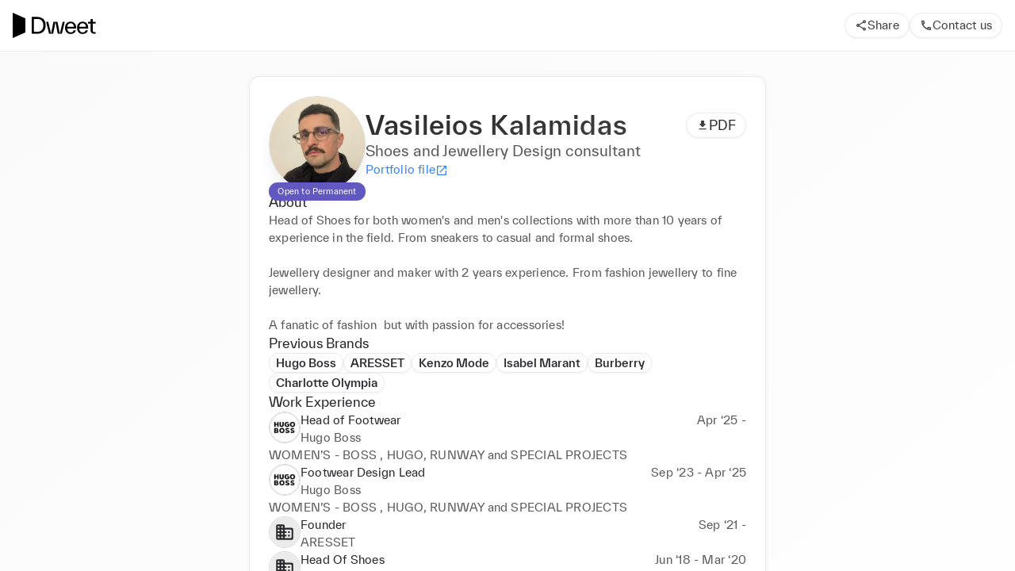

--- FILE ---
content_type: text/html; charset=utf-8
request_url: https://www.dweet.com/consultants/DM6qo866Z
body_size: 14238
content:
<!DOCTYPE html><html translate="no" lang="en"><head><meta charSet="utf-8" data-next-head=""/><meta name="viewport" content="width=device-width" data-next-head=""/><title data-next-head="">Vasileios Kalamidas&#x27;s Dweet Profile</title><link rel="canonical" href="https://www.dweet.com/consultants/DM6qo866Z" data-next-head=""/><meta name="robots" content="noindex" data-next-head=""/><meta property="og:title" content="Vasileios Kalamidas&#x27;s Dweet Profile" data-next-head=""/><meta property="og:type" content="website" data-next-head=""/><meta property="og:image" content="https://www.dweet.com/api/og-image/consultant?name=Vasileios%20Kalamidas" data-next-head=""/><meta property="og:url" content="https://www.dweet.com/consultants/DM6qo866Z" data-next-head=""/><meta name="twitter:card" content="summary_large_image" data-next-head=""/><meta property="twitter:url" content="https://www.dweet.com/consultants/DM6qo866Z" data-next-head=""/><meta name="twitter:title" content="Vasileios Kalamidas&#x27;s Dweet Profile" data-next-head=""/><meta name="twitter:image" content="https://www.dweet.com/api/og-image/consultant?name=Vasileios%20Kalamidas" data-next-head=""/><meta charSet="utf-8"/><meta http-equiv="X-UA-Compatible" content="IE=edge"/><meta name="mobile-web-app-capable" content="yes"/><meta name="description" content="Dweet is a community of fashion &amp; luxury professionals, pre-vetted and available on-demand for short-term hourly and longer term assignments."/><link rel="apple-touch-icon" sizes="180x180" href="/apple-touch-icon.png"/><link rel="icon" type="image/png" sizes="32x32" href="/favicon-32x32.png"/><link rel="icon" type="image/png" sizes="16x16" href="/favicon-16x16.png"/><link rel="manifest" href="/site.webmanifest"/><link rel="mask-icon" href="/safari-pinned-tab.svg" color="#000000"/><meta name="msapplication-TileColor" content="#ffffff"/><meta name="theme-color" content="#28282C"/><script type="text/javascript">
  /*! loadCSS. [c]2020 Filament Group, Inc. MIT License */
(function (w) {
  'use strict';
  /* exported loadCSS */
  const loadCSS = function (href, before, media, attributes) {
    // Arguments explained:
    // `href` [REQUIRED] is the URL for your CSS file.
    // `before` [OPTIONAL] is the element the script should use as a reference for injecting our stylesheet <link> before
    // By default, loadCSS attempts to inject the link after the last stylesheet or script in the DOM. However, you might desire a more specific location in your document.
    // `media` [OPTIONAL] is the media type or query of the stylesheet. By default it will be 'all'
    // `attributes` [OPTIONAL] is the Object of attribute name/attribute value pairs to set on the stylesheet's DOM Element.
    const doc = w.document;
    const ss = doc.createElement('link');
    let ref;
    if (before) {
      ref = before;
    } else {
      const refs = (doc.body || doc.getElementsByTagName('head')[0]).childNodes;
      ref = refs[refs.length - 1];
    }

    const sheets = doc.styleSheets;
    // Set any of the provided attributes to the stylesheet DOM Element.
    if (attributes) {
      for (const attributeName in attributes) {
        if (attributes.hasOwnProperty(attributeName)) {
          ss.setAttribute(attributeName, attributes[attributeName]);
        }
      }
    }
    ss.rel = 'stylesheet';
    ss.href = href;
    // temporarily set media to something inapplicable to ensure it'll fetch without blocking render
    ss.media = 'only x';

    // wait until body is defined before injecting link. This ensures a non-blocking load in IE11.
    function ready(cb) {
      if (doc.body) {
        return cb();
      }
      setTimeout(function () {
        ready(cb);
      });
    }
    // Inject link
    // Note: the ternary preserves the existing behavior of "before" argument, but we could choose to change the argument to "after" in a later release and standardize on ref.nextSibling for all refs
    // Note: `insertBefore` is used instead of `appendChild`, for safety re: http://www.paulirish.com/2011/surefire-dom-element-insertion/
    ready(function () {
      ref.parentNode.insertBefore(ss, before ? ref : ref.nextSibling);
    });
    // A method (exposed on return object for external use) that mimics onload by polling document.styleSheets until it includes the new sheet.
    var onloadcssdefined = function (cb) {
      const resolvedHref = ss.href;
      let i = sheets.length;
      while (i--) {
        if (sheets[i].href === resolvedHref) {
          return cb();
        }
      }
      setTimeout(function () {
        onloadcssdefined(cb);
      });
    };

    function loadCB() {
      if (ss.addEventListener) {
        ss.removeEventListener('load', loadCB);
      }
      ss.media = media || 'all';
    }

    // once loaded, set link's media back to `all` so that the stylesheet applies once it loads
    if (ss.addEventListener) {
      ss.addEventListener('load', loadCB);
    }
    ss.onloadcssdefined = onloadcssdefined;
    onloadcssdefined(loadCB);
    return ss;
  };
  // commonjs
  if (typeof exports !== 'undefined') {
    exports.loadCSS = loadCSS;
  } else {
    w.loadCSS = loadCSS;
  }
})(typeof global !== 'undefined' ? global : this);
</script><link rel="stylesheet" href="/fonts/copernicus/stylesheet.css" as="style"/><link rel="stylesheet" href="/fonts/twk-everett/stylesheet.css" as="style"/><style>
                :root, body {
                  background-color: #fff;
                }
              </style><noscript><img height="1" width="1" style="display:none" alt="" src="https://px.ads.linkedin.com/collect/?pid=3431633&amp;fmt=gif"/></noscript><script async="" src="https://www.googletagmanager.com/gtag/js?id=G-16WYQLQX1B"></script><script>
                window.dataLayer = window.dataLayer || [];
                function gtag(){dataLayer.push(arguments);}
                gtag('js', new Date());

                gtag('config', 'G-16WYQLQX1B');
              </script><script type="text/javascript">
                  window._linkedin_data_partner_ids = window._linkedin_data_partner_ids || [];
                  window._linkedin_data_partner_ids.push('3431633');
                </script><script type="text/javascript">
                (function(){var s = document.getElementsByTagName("script")[0];
                var b = document.createElement("script");
                b.type = "text/javascript";b.async = true;
                b.src = "https://snap.licdn.com/li.lms-analytics/insight.min.js";
                s.parentNode.insertBefore(b, s);})();
              </script><noscript><img height="1" width="1" style="display:none" alt="" src="https://px.ads.linkedin.com/collect/?pid=3431633&amp;fmt=gif"/></noscript><script>
                    !function(f,b,e,v,n,t,s)
                    {if(f.fbq)return;n=f.fbq=function(){n.callMethod?
                    n.callMethod.apply(n,arguments):n.queue.push(arguments)};
                    if(!f._fbq)f._fbq=n;n.push=n;n.loaded=!0;n.version='2.0';
                    n.queue=[];t=b.createElement(e);t.async=!0;
                    t.src=v;s=b.getElementsByTagName(e)[0];
                    s.parentNode.insertBefore(t,s)}(window, document,'script',
                    'https://connect.facebook.net/en_US/fbevents.js');
                    fbq('init', '1373291433098973');
                  </script><noscript><img height="1" width="1" style="display:none" src="https://www.facebook.com/tr?id=1373291433098973&amp;ev=PageView&amp;noscript=1"/></noscript><noscript><img height="1" width="1" style="display:none" alt="" src="https://px.ads.linkedin.com/collect/?pid=3431633&amp;fmt=gif"/></noscript><link rel="preload" href="/_next/static/css/4ec8c4f656ad6983.css" as="style"/><link rel="stylesheet" href="/_next/static/css/4ec8c4f656ad6983.css" data-n-g=""/><noscript data-n-css=""></noscript><script defer="" nomodule="" src="/_next/static/chunks/polyfills-42372ed130431b0a.js"></script><script src="/_next/static/chunks/webpack-1915cac87714813f.js" defer=""></script><script src="/_next/static/chunks/framework-091452d16132bbc8.js" defer=""></script><script src="/_next/static/chunks/main-f3bdcb3ac45b9cd7.js" defer=""></script><script src="/_next/static/chunks/pages/_app-ca6ed7078b0fadea.js" defer=""></script><script src="/_next/static/chunks/8184b75a-415d6ea7152d700a.js" defer=""></script><script src="/_next/static/chunks/662fcb3e-af378698fd43d06e.js" defer=""></script><script src="/_next/static/chunks/5871-63c68c1df9bc30cb.js" defer=""></script><script src="/_next/static/chunks/4153-a2d2ce525fcb4ea4.js" defer=""></script><script src="/_next/static/chunks/6225-c72f961119ee6f80.js" defer=""></script><script src="/_next/static/chunks/pages/consultants/%5BconsultantId%5D-199f2f04d2f455ac.js" defer=""></script><script src="/_next/static/xpGAvaI79NKLmXMmpMWJR/_buildManifest.js" defer=""></script><script src="/_next/static/xpGAvaI79NKLmXMmpMWJR/_ssgManifest.js" defer=""></script><meta name="sentry-trace" content="a8b2c07991f09e2e86f4d77f4827a0be-ba5465912e688cb7-1"/><meta name="baggage" content="sentry-environment=production,sentry-release=29da6eccce6fc4fde5c5ae5ed83140f4f9553763,sentry-public_key=7165d66fc2eb4ee195831e4b8985cf78,sentry-trace_id=a8b2c07991f09e2e86f4d77f4827a0be,sentry-sample_rate=1,sentry-transaction=GET%20%2Fconsultants%2F%5BconsultantId%5D,sentry-sampled=true"/></head><body><div id="__next"><style data-emotion="css-global diauvx">:host,:root,[data-theme]{--chakra-ring-inset:var(--chakra-empty,/*!*/ /*!*/);--chakra-ring-offset-width:0px;--chakra-ring-offset-color:#fff;--chakra-ring-color:rgba(66, 153, 225, 0.6);--chakra-ring-offset-shadow:0 0 #0000;--chakra-ring-shadow:0 0 #0000;--chakra-space-x-reverse:0;--chakra-space-y-reverse:0;--colors-\$gray-50:#f5f5f5;--colors-\$gray-100:#ebebeb;--colors-\$gray-200:#d9d9d9;--colors-\$gray-300:#bfbfbf;--colors-\$gray-400:#adadad;--colors-\$gray-500:#8c8c8c;--colors-\$gray-600:#737373;--colors-\$gray-700:#595959;--colors-\$gray-800:#404040;--colors-\$gray-900:#262626;--colors-\$dweet-misty:#f8f7f6;--colors-\$dweet-black:#000000;--colors-\$dweet-white:#ffffff;--colors-\$dweet-slate:#28282c;--colors-\$dweet-putty:#eae6e3;--colors-\$blue-50:#e5f8ff;--colors-\$blue-100:#ccf1ff;--colors-\$blue-200:#b3eaff;--colors-\$blue-300:#80ddff;--colors-\$blue-400:#00a8e5;--colors-\$blue-500:#0095cc;--colors-\$blue-600:#0082b2;--colors-\$blue-800:#005d80;--colors-\$blue-900:#004b66;--colors-\$blue-default:#007099;--colors-\$canary-50:#fcf3cf;--colors-\$canary-100:#f9e69e;--colors-\$canary-200:#f8e087;--colors-\$canary-300:#f6da6f;--colors-\$canary-400:#f5d457;--colors-\$canary-600:#d8ae0d;--colors-\$canary-700:#c09a0c;--colors-\$canary-800:#907409;--colors-\$canary-900:#786107;--colors-\$canary-default:#f2c727;--colors-\$caramel-50:#f2e4d9;--colors-\$caramel-100:#e5cab3;--colors-\$caramel-200:#d9af8c;--colors-\$caramel-300:#cc9466;--colors-\$caramel-400:#c68753;--colors-\$caramel-600:#86552d;--colors-\$caramel-900:#26180d;--colors-\$caramel-walnut:#4c311a;--colors-\$caramel-default:#ac6d39;--colors-\$caramel-milkChoc:#734926;--colors-\$danger-dark:#a30000;--colors-\$danger-default:#cc0000;--colors-\$danger-light:#ffcccc;--colors-\$framboise-50:#f3d8da;--colors-\$framboise-100:#e7b1b5;--colors-\$framboise-200:#e19ea3;--colors-\$framboise-300:#d5767e;--colors-\$framboise-400:#c94f59;--colors-\$framboise-600:#9c3038;--colors-\$framboise-700:#882a31;--colors-\$framboise-800:#621e23;--colors-\$framboise-900:#4e181c;--colors-\$framboise-default:#af363f;--colors-\$grass-50:#e3edde;--colors-\$grass-100:#c7dabe;--colors-\$grass-200:#abc89d;--colors-\$grass-300:#8fb67c;--colors-\$grass-400:#81ac6c;--colors-\$grass-600:#5c8349;--colors-\$grass-700:#5c8349;--colors-\$grass-800:#456237;--colors-\$grass-900:#2e4125;--colors-\$grass-default:#689353;--colors-\$green-50:#eef7f3;--colors-\$green-100:#cbe7da;--colors-\$green-200:#a8d7c1;--colors-\$green-300:#96cfb4;--colors-\$green-400:#85c6a8;--colors-\$green-500:#62b68f;--colors-\$green-600:#499d75;--colors-\$green-800:#2c5e46;--colors-\$green-900:#204634;--colors-\$green-default:#397a5b;--colors-\$lavender-50:#f1f0f9;--colors-\$lavender-100:#cac7ea;--colors-\$lavender-200:#a8a3dc;--colors-\$lavender-300:#847dce;--colors-\$lavender-500:#483fa6;--colors-\$lavender-600:#403894;--colors-\$lavender-700:#383181;--colors-\$lavender-800:#302a6f;--colors-\$lavender-900:#201c4a;--colors-\$lavender-default:#6259c0;--colors-\$ochre-50:#fef0d7;--colors-\$ochre-100:#fddea5;--colors-\$ochre-200:#fdd182;--colors-\$ochre-300:#fcbf50;--colors-\$ochre-500:#f09d04;--colors-\$ochre-700:#af7303;--colors-\$ochre-800:#8c5c03;--colors-\$ochre-900:#644202;--colors-\$ochre-default:#fbad1e;--colors-\$ochre-gold:#d28a04;--colors-\$purple-50:#f3e9fc;--colors-\$purple-100:#e3c9f8;--colors-\$purple-200:#d1a5f3;--colors-\$purple-300:#b978ed;--colors-\$purple-400:#a24ce6;--colors-\$purple-500:#751abc;--colors-\$purple-600:#61169d;--colors-\$purple-800:#3b0d5f;--colors-\$purple-900:#2a0943;--colors-\$purple-default:#4e117e;--colors-\$slate-50:#f2f2f3;--colors-\$slate-100:#e4e4e7;--colors-\$slate-200:#cacace;--colors-\$slate-300:#afafb6;--colors-\$slate-400:#94949e;--colors-\$slate-500:#797986;--colors-\$slate-600:#61616b;--colors-\$slate-700:#494950;--colors-\$slate-800:#35353b;--colors-\$steel-50:#dbe5f0;--colors-\$steel-100:#c8d8e9;--colors-\$steel-300:#80a5cc;--colors-\$steel-500:#3b6591;--colors-\$steel-600:#33587f;--colors-\$steel-700:#2c4c6d;--colors-\$steel-800:#253f5b;--colors-\$steel-900:#1d3249;--colors-\$steel-default:#497eb6;--colors-\$steel-babyBlue:#a4bfda;--colors-\$success-light:#dcefe6;--colors-\$success-dark:#006650;--colors-\$success-default:#008063;--colors-\$terracota-50:#fee0cd;--colors-\$terracota-100:#fdd1b4;--colors-\$terracota-200:#fdb182;--colors-\$terracota-300:#fc9250;--colors-\$terracota-400:#fb8337;--colors-\$terracota-500:#e15a04;--colors-\$terracota-800:#7d3202;--colors-\$terracota-900:#642802;--colors-\$terracota-orange:#c85004;--colors-\$terracota-default:#a04003;--colors-\$warning-default:#dd6b20;--colors-\$warning-dark:#9c4221;--colors-\$warning-light:#feebc8;--colors-\$wine-50:#fbd3d0;--colors-\$wine-100:#f9bdb9;--colors-\$wine-200:#f5918a;--colors-\$wine-300:#f1655b;--colors-\$wine-400:#ef5043;--colors-\$wine-500:#d32012;--colors-\$wine-700:#8d150c;--colors-\$wine-900:#5e0e08;--colors-\$wine-red:#bc1d10;--colors-\$wine-default:#75120a;--colors-\$border-light:#ebebeb;--colors-\$border-base:#d9d9d9;--colors-\$bg-light:#fdfdfd;--colors-\$bg-base:#f5f5f5;--colors-\$bg-dark:#ebebeb;--colors-\$linkBlue:#3B82F6;--colors-\$text-lighter:#737373;--colors-\$text-light:#595959;--colors-\$text-base:#28282c;--colors-\$text-dark:#000000;--shadows-\$card:0px 2px 4px 0px rgba(96, 97, 112, 0.16),0px 0px 1px 0px rgba(40, 41, 61, 0.04);--shadows-\$md:0px 1px 3px 0px rgba(0, 0, 0, 0.1),0px 1px 2px 0px rgba(0, 0, 0, 0.1);--shadows-\$sm:0px 1px 2px 0px rgba(0, 0, 0, 0.05);--shadows-\$xl2:0px 4px 6px 0px rgba(0, 0, 0, 0.05),0px 10px 15px 0px rgba(0, 0, 0, 0.1);--shadows-\$misc-outline:0 0 0 0.5px #e4e5e9,0 0 0 1px #e4e5e999,0 0 0 3.5px #f9f9fb,0 0 0 4px #f3f4f7;--shadows-\$soft-2xsm:0px 1.5px 4px -1px rgba(10, 9, 11, 0.07);--shadows-\$soft-xs:0px 2px 4px -1px rgba(10, 9, 11, 0.02),0px 5px 13px -5px rgba(10, 9, 11, 0.05);--shadows-\$soft-sm:0px 10px 18px -2px rgba(10, 9, 11, 0.07);--shadows-\$soft-md:0px 0px 3px -1px rgba(10, 9, 11, 0.04),0px 11px 24px -9px rgba(10, 9, 11, 0.14);--shadows-\$soft-lg:0px 0px 3px -1px rgba(10, 9, 11, 0.04),0px 32px 33px -15px rgba(10, 9, 11, 0.17);--breakpoints-xs:23em;--breakpoints-sm:30em;--breakpoints-md:50em;--breakpoints-lg:62em;--breakpoints-xl:80em;--breakpoints-2xl:96em;--breakpoints-base:0px;}</style><style data-emotion="css-global 1nfhyfz">body,html{height:100%;width:100%;box-sizing:border-box;-webkit-font-smoothing:antialiased;-webkit-text-size-adjust:100%;text-rendering:optimizelegibility;-ms-overflow-style:-ms-autohiding-scrollbar;text-decoration-skip-ink:auto;font-family:TWKEverett,-apple-system,BlinkMacSystemFont,"Segoe UI",Helvetica,Arial,sans-serif,"Apple Color Emoji","Segoe UI Emoji","Segoe UI Symbol";color:#28282C;}#__next{height:100%;isolation:isolate;}.firebase-emulator-warning{display:none;}body,h1,h2,h3,h4,h5,h6,p,dl,blockquote,ol,ul{margin:0;padding:0;font-weight:normal;}var,address,dfn,cite{font-style:italic;}img,video{border-style:none;max-width:100%;height:auto;}img,fieldset{border:0;}code,kbd,samp{font-family:monospace,monospace;font-size:1em;}abbr{cursor:help;}small{font-size:80%;}sub,sup{font-size:75%;line-height:0;position:relative;vertical-align:baseline;}sub{bottom:-0.25em;}sup{top:-0.5em;}input,optgroup,select,textarea{font-family:inherit;font-size:100%;margin:0;}button::-moz-focus-inner,[type="button"]::-moz-focus-inner,[type="reset"]::-moz-focus-inner,[type="submit"]::-moz-focus-inner{border-style:none;}legend{box-sizing:border-box;color:inherit;display:table;max-width:100%;padding:0;white-space:normal;}textarea{overflow:auto;}[type="checkbox"],[type="radio"]{box-sizing:border-box;padding:0;}[type="number"]::-webkit-inner-spin-button,[type="number"]::-webkit-outer-spin-button{-webkit-appearance:none!important;}input[type="number"]{-moz-appearance:textfield;}[type="search"]{-webkit-appearance:textfield;outline-offset:-2px;}[type="search"]::-webkit-search-cancel-button,[type="search"]::-webkit-search-decoration{-webkit-appearance:none!important;-webkit-appearance:none;-moz-appearance:none;-ms-appearance:none;appearance:none;}::-webkit-file-upload-button{-webkit-appearance:button;font:inherit;}hr{border-top-width:1px;}textarea{resize:vertical;}button,[role="button"]{cursor:pointer;}details{display:block;}button::-moz-focus-inner{border:0!important;}table{border-collapse:collapse;border-spacing:0;width:100%;}td,th{border:none;text-align:left;}caption{text-align:left;}select::-ms-expand{display:none;}[hidden]{display:none!important;}pre,code,kbd,samp{font-family:Menlo,Monaco,Consolas,"Liberation Mono","Courier New",monospace;}img,svg,video,canvas,audio,iframe,embed,object{display:block;}.js-focus-visible :focus:not([data-focus-visible-added]){outline:none;}#nprogress{pointer-events:none;}#nprogress .bar{background:#000;position:fixed;z-index:999999;top:0;left:0;width:100%;height:2px;}#nprogress .peg{display:block;position:absolute;right:0px;width:100px;height:100%;opacity:1;-webkit-transform:rotate(3deg) translate(0px, -4px);-ms-transform:rotate(3deg) translate(0px, -4px);-webkit-transform:rotate(3deg) translate(0px, -4px);-moz-transform:rotate(3deg) translate(0px, -4px);-ms-transform:rotate(3deg) translate(0px, -4px);transform:rotate(3deg) translate(0px, -4px);}.nprogress-custom-parent{overflow:hidden;position:relative;}.nprogress-custom-parent #nprogress .bar{position:absolute;}</style><style data-emotion="css 5kfpe4">.css-5kfpe4{display:-webkit-box;display:-webkit-flex;display:-ms-flexbox;display:flex;-webkit-flex-direction:column;-ms-flex-direction:column;flex-direction:column;background-color:var(--colors-\$dweet-white);overflow-y:auto;height:100%;}@media screen and (min-width: 50em){.css-5kfpe4{background-color:var(--colors-\$dweet-white);}}</style><div id="public-profile-page-container" class="css-5kfpe4"><style data-emotion="css 1bfco04">.css-1bfco04{display:-webkit-box;display:-webkit-flex;display:-ms-flexbox;display:flex;-webkit-flex-direction:column;-ms-flex-direction:column;flex-direction:column;top:0px;position:-webkit-sticky;position:sticky;background-color:var(--colors-\$dweet-slate);z-index:1;}@media screen and (min-width: 50em){.css-1bfco04{background-color:var(--colors-\$dweet-white);}}</style><div id="public-profile-header" class="css-1bfco04"><style data-emotion="css 2azd2k">.css-2azd2k{display:-webkit-box;display:-webkit-flex;display:-ms-flexbox;display:flex;padding:16px;-webkit-box-pack:justify;-webkit-justify-content:space-between;justify-content:space-between;-webkit-align-items:center;-webkit-box-align:center;-ms-flex-align:center;align-items:center;}</style><div class="css-2azd2k"><style data-emotion="css 12d3wtx">.css-12d3wtx{display:block;}@media screen and (min-width: 50em){.css-12d3wtx{display:none;}}</style><div class="css-12d3wtx"><style data-emotion="css 1tm5v1g">.css-1tm5v1g{-webkit-align-self:start;-ms-flex-item-align:start;align-self:start;max-width:105.19px;width:100%;}</style><img src="/logo/lockup/Dweet-FullLogo-White-Clear.svg?url" alt="Dweet" class="css-1tm5v1g"/></div><style data-emotion="css 19h9pae">.css-19h9pae{display:none;}@media screen and (min-width: 50em){.css-19h9pae{display:block;}}</style><div class="css-19h9pae"><img src="/logo/lockup/Dweet-FullLogo-Black-Clear.svg?url" alt="Dweet" class="css-1tm5v1g"/></div><style data-emotion="css 1i27l4i">.css-1i27l4i{display:-webkit-box;display:-webkit-flex;display:-ms-flexbox;display:flex;gap:8px;}</style><div class="css-1i27l4i"><div class="css-12d3wtx"><style data-emotion="css qwps0f">.css-qwps0f{padding:6px;border-radius:50%;}</style><style data-emotion="css 6ygwy5">.css-6ygwy5{background:white;color:var(--colors-\$gray-800);border-width:1px;border-style:solid;border-color:var(--colors-\$border-light);border-radius:40px;box-shadow:var(--shadows-\$sm);outline-color:var(--colors-\$border-light);display:-webkit-inline-box;display:-webkit-inline-flex;display:-ms-inline-flexbox;display:inline-flex;-webkit-align-items:center;-webkit-box-align:center;-ms-flex-align:center;align-items:center;-webkit-box-pack:center;-ms-flex-pack:center;-webkit-justify-content:center;justify-content:center;cursor:pointer;transition-property:colors;position:relative;-webkit-flex-shrink:0;-ms-flex-negative:0;flex-shrink:0;-webkit-text-decoration:none;text-decoration:none;outline-offset:2px;padding:6px;border-radius:50%;}.css-6ygwy5:hover,.css-6ygwy5[data-hover]{border-color:var(--colors-\$border-base);background:var(--colors-\$bg-base);}.css-6ygwy5:active,.css-6ygwy5[data-active]{border:1px solid;}.css-6ygwy5:disabled,.css-6ygwy5[disabled],.css-6ygwy5[aria-disabled=true],.css-6ygwy5[data-disabled]{opacity:0.5;cursor:not-allowed;}.css-6ygwy5:focus,.css-6ygwy5[data-focus]{outline-offset:2px;outline-style:solid;}</style><button type="button" aria-expanded="false" id="react-aria-:Rdpj8iml6H1:" aria-label="Share" class="css-6ygwy5" data-rac=""><style data-emotion="css wf1szb">.css-wf1szb{-webkit-flex-shrink:0;-ms-flex-negative:0;flex-shrink:0;stroke-width:0;fill:currentColor;stroke:currentColor;width:16px;height:16px;}.css-wf1szb:focus,.css-wf1szb[data-focus]{outline-offset:2px;outline-style:solid;outline-color:currentColor;}</style><svg xmlns="http://www.w3.org/2000/svg" viewBox="0 0 24 24" aria-hidden="true" class="css-wf1szb" role="img"><path d="M18 16.08c-.76 0-1.44.3-1.96.77L8.91 12.7c.05-.23.09-.46.09-.7s-.04-.47-.09-.7l7.05-4.11c.54.5 1.25.81 2.04.81 1.66 0 3-1.34 3-3s-1.34-3-3-3-3 1.34-3 3c0 .24.04.47.09.7L8.04 9.81C7.5 9.31 6.79 9 6 9c-1.66 0-3 1.34-3 3s1.34 3 3 3c.79 0 1.5-.31 2.04-.81l7.12 4.16c-.05.21-.08.43-.08.65 0 1.61 1.31 2.92 2.92 2.92s2.92-1.31 2.92-2.92c0-1.61-1.31-2.92-2.92-2.92zM18 4c.55 0 1 .45 1 1s-.45 1-1 1-1-.45-1-1 .45-1 1-1zM6 13c-.55 0-1-.45-1-1s.45-1 1-1 1 .45 1 1-.45 1-1 1zm12 7.02c-.55 0-1-.45-1-1s.45-1 1-1 1 .45 1 1-.45 1-1 1z"></path></svg></button></div><div class="css-19h9pae"><style data-emotion="css 1ykn26p">.css-1ykn26p{-webkit-padding-start:12px;padding-inline-start:12px;-webkit-padding-end:12px;padding-inline-end:12px;height:32px;}</style><style data-emotion="css 1qvkxx7">.css-1qvkxx7{background:white;color:var(--colors-\$gray-800);border-width:1px;border-style:solid;border-color:var(--colors-\$border-light);border-radius:40px;box-shadow:var(--shadows-\$sm);outline-color:var(--colors-\$border-light);display:-webkit-inline-box;display:-webkit-inline-flex;display:-ms-inline-flexbox;display:inline-flex;-webkit-align-items:center;-webkit-box-align:center;-ms-flex-align:center;align-items:center;-webkit-box-pack:center;-ms-flex-pack:center;-webkit-justify-content:center;justify-content:center;cursor:pointer;transition-property:colors;position:relative;-webkit-flex-shrink:0;-ms-flex-negative:0;flex-shrink:0;-webkit-text-decoration:none;text-decoration:none;outline-offset:2px;-webkit-padding-start:12px;padding-inline-start:12px;-webkit-padding-end:12px;padding-inline-end:12px;height:32px;}.css-1qvkxx7:hover,.css-1qvkxx7[data-hover]{border-color:var(--colors-\$border-base);background:var(--colors-\$bg-base);}.css-1qvkxx7:active,.css-1qvkxx7[data-active]{border:1px solid;}.css-1qvkxx7:disabled,.css-1qvkxx7[disabled],.css-1qvkxx7[aria-disabled=true],.css-1qvkxx7[data-disabled]{opacity:0.5;cursor:not-allowed;}.css-1qvkxx7:focus,.css-1qvkxx7[data-focus]{outline-offset:2px;outline-style:solid;}</style><button type="button" aria-expanded="false" id="react-aria-:Rdpj8iml6H1:" class="css-1qvkxx7" data-rac=""><style data-emotion="css 1yydhy6">.css-1yydhy6{display:-webkit-box;display:-webkit-flex;display:-ms-flexbox;display:flex;-webkit-flex-direction:row;-ms-flex-direction:row;flex-direction:row;-webkit-align-items:center;-webkit-box-align:center;-ms-flex-align:center;align-items:center;gap:4px;position:relative;-webkit-box-pack:start;-ms-flex-pack:start;-webkit-justify-content:flex-start;justify-content:flex-start;}</style><div class="css-1yydhy6"><svg xmlns="http://www.w3.org/2000/svg" viewBox="0 0 24 24" aria-hidden="true" class="css-wf1szb" role="img"><path d="M18 16.08c-.76 0-1.44.3-1.96.77L8.91 12.7c.05-.23.09-.46.09-.7s-.04-.47-.09-.7l7.05-4.11c.54.5 1.25.81 2.04.81 1.66 0 3-1.34 3-3s-1.34-3-3-3-3 1.34-3 3c0 .24.04.47.09.7L8.04 9.81C7.5 9.31 6.79 9 6 9c-1.66 0-3 1.34-3 3s1.34 3 3 3c.79 0 1.5-.31 2.04-.81l7.12 4.16c-.05.21-.08.43-.08.65 0 1.61 1.31 2.92 2.92 2.92s2.92-1.31 2.92-2.92c0-1.61-1.31-2.92-2.92-2.92zM18 4c.55 0 1 .45 1 1s-.45 1-1 1-1-.45-1-1 .45-1 1-1zM6 13c-.55 0-1-.45-1-1s.45-1 1-1 1 .45 1 1-.45 1-1 1zm12 7.02c-.55 0-1-.45-1-1s.45-1 1-1 1 .45 1 1-.45 1-1 1z"></path></svg><style data-emotion="css 3c8uw1">.css-3c8uw1{font-family:TWKEverett,-apple-system,BlinkMacSystemFont,"Segoe UI",Helvetica,Arial,sans-serif,"Apple Color Emoji","Segoe UI Emoji","Segoe UI Symbol";font-weight:400;font-size:0.875rem;text-transform:none;letter-spacing:0.22px;line-height:1.6;color:inherit;}</style><span class="css-3c8uw1">Share</span></div></button></div><div class="css-12d3wtx"><button type="button" aria-label="Contact us" class="css-6ygwy5" data-rac="" id="react-aria-:R5alpj8iml6:"><svg xmlns="http://www.w3.org/2000/svg" viewBox="0 0 24 24" aria-hidden="true" class="css-wf1szb" role="img"><path d="M6.54 5c.06.89.21 1.76.45 2.59l-1.2 1.2c-.41-1.2-.67-2.47-.76-3.79h1.51m9.86 12.02c.85.24 1.72.39 2.6.45v1.49c-1.32-.09-2.59-.35-3.8-.75l1.2-1.19M7.5 3H4c-.55 0-1 .45-1 1 0 9.39 7.61 17 17 17 .55 0 1-.45 1-1v-3.49c0-.55-.45-1-1-1-1.24 0-2.45-.2-3.57-.57a.84.84 0 0 0-.31-.05c-.26 0-.51.1-.71.29l-2.2 2.2a15.149 15.149 0 0 1-6.59-6.59l2.2-2.2c.28-.28.36-.67.25-1.02A11.36 11.36 0 0 1 8.5 4c0-.55-.45-1-1-1z"></path></svg></button></div><div class="css-19h9pae"><button type="button" class="css-1qvkxx7" data-rac="" id="react-aria-:R5atpj8iml6:"><div class="css-1yydhy6"><svg xmlns="http://www.w3.org/2000/svg" viewBox="0 0 24 24" aria-hidden="true" class="css-wf1szb" role="img"><path d="M6.54 5c.06.89.21 1.76.45 2.59l-1.2 1.2c-.41-1.2-.67-2.47-.76-3.79h1.51m9.86 12.02c.85.24 1.72.39 2.6.45v1.49c-1.32-.09-2.59-.35-3.8-.75l1.2-1.19M7.5 3H4c-.55 0-1 .45-1 1 0 9.39 7.61 17 17 17 .55 0 1-.45 1-1v-3.49c0-.55-.45-1-1-1-1.24 0-2.45-.2-3.57-.57a.84.84 0 0 0-.31-.05c-.26 0-.51.1-.71.29l-2.2 2.2a15.149 15.149 0 0 1-6.59-6.59l2.2-2.2c.28-.28.36-.67.25-1.02A11.36 11.36 0 0 1 8.5 4c0-.55-.45-1-1-1z"></path></svg><span class="css-3c8uw1">Contact us</span></div></button></div></div></div><style data-emotion="css y3n7r9">.css-y3n7r9{width:100%;height:1px;background-color:var(--colors-\$gray-100);-webkit-align-self:stretch;-ms-flex-item-align:stretch;align-self:stretch;-webkit-flex-shrink:0;-ms-flex-negative:0;flex-shrink:0;}</style><div role="separator" class="css-y3n7r9"></div></div><style data-emotion="css 12vdm1l">.css-12vdm1l{display:-webkit-box;display:-webkit-flex;display:-ms-flexbox;display:flex;-webkit-flex-direction:column;-ms-flex-direction:column;flex-direction:column;background:linear-gradient(to top left, rgb(255, 255, 255), rgb(250, 250, 250));padding-top:16px;padding-bottom:16px;-webkit-padding-start:16px;padding-inline-start:16px;-webkit-padding-end:16px;padding-inline-end:16px;-webkit-align-items:center;-webkit-box-align:center;-ms-flex-align:center;align-items:center;}@media screen and (min-width: 50em){.css-12vdm1l{padding-top:32px;padding-bottom:32px;}}</style><div class="css-12vdm1l"><style data-emotion="css ownz2m">.css-ownz2m{display:-webkit-box;display:-webkit-flex;display:-ms-flexbox;display:flex;width:min(100%, 650px);gap:24px;-webkit-flex-direction:column;-ms-flex-direction:column;flex-direction:column;box-shadow:var(--shadows-\$misc-outline);padding:24px;background:var(--colors-\$dweet-white);border-radius:12px;}@media screen and (min-width: 50em){.css-ownz2m{gap:36px;}}</style><div class="css-ownz2m"><style data-emotion="css 1swok5g">.css-1swok5g{width:100%;display:block;}@media screen and (min-width: 50em){.css-1swok5g{display:none;}}</style><div class="css-1swok5g"><style data-emotion="css 1juc4n">.css-1juc4n{background-color:var(--colors-\$lavender-default);border-radius:16px;padding:4px 8px;width:100%;}</style><div class="css-1juc4n"><style data-emotion="css 1baukfj">.css-1baukfj{font-family:TWKEverett,-apple-system,BlinkMacSystemFont,"Segoe UI",Helvetica,Arial,sans-serif,"Apple Color Emoji","Segoe UI Emoji","Segoe UI Symbol";font-weight:400;font-size:0.625rem;text-transform:none;letter-spacing:0.19px;line-height:1.5;-webkit-text-decoration:inherit;text-decoration:inherit;color:white;text-align:center;}</style><div class="css-1baukfj" color="white">Open to Permanent</div></div></div><style data-emotion="css yd8sa2">.css-yd8sa2{display:-webkit-box;display:-webkit-flex;display:-ms-flexbox;display:flex;-webkit-flex-direction:column;-ms-flex-direction:column;flex-direction:column;gap:16px;}</style><div class="css-yd8sa2"><style data-emotion="css nah8eo">.css-nah8eo{display:-webkit-box;display:-webkit-flex;display:-ms-flexbox;display:flex;gap:16px;-webkit-flex-direction:row;-ms-flex-direction:row;flex-direction:row;-webkit-align-items:center;-webkit-box-align:center;-ms-flex-align:center;align-items:center;}</style><div class="css-nah8eo"><style data-emotion="css 79elbk">.css-79elbk{position:relative;}</style><div class="css-79elbk"><style data-emotion="css 1g41hki">.css-1g41hki{display:-webkit-box;display:-webkit-flex;display:-ms-flexbox;display:flex;-webkit-align-items:center;-webkit-box-align:center;-ms-flex-align:center;align-items:center;-webkit-box-pack:center;-ms-flex-pack:center;-webkit-justify-content:center;justify-content:center;border-radius:50%;border:1px solid;border-color:var(--colors-\$border-base);box-shadow:var(--shadows-\$soft-md);}</style><div class="css-1g41hki"><style data-emotion="css 3jhby9">.css-3jhby9{display:-webkit-inline-box;display:-webkit-inline-flex;display:-ms-inline-flexbox;display:inline-flex;-webkit-align-items:center;-webkit-box-align:center;-ms-flex-align:center;align-items:center;-webkit-box-pack:center;-ms-flex-pack:center;-webkit-justify-content:center;justify-content:center;text-align:center;text-transform:uppercase;font-weight:500;position:relative;-webkit-flex-shrink:0;-ms-flex-negative:0;flex-shrink:0;vertical-align:top;background:rgba(0, 0, 0, 0.24);color:unset;border-color:#fff;width:80px;height:80px;font-size:calc(48px / 2.5);line-height:48px;background-color:#ADADAD;border-radius:9999px;}@media screen and (min-width: 50em){.css-3jhby9{width:120px;height:120px;}}</style><span class="chakra-avatar css-3jhby9"><style data-emotion="css 1h1fy47">.css-1h1fy47{color:#fff;height:100%;width:100%;}</style><svg viewBox="0 0 128 128" role="img" class="chakra-avatar__icon css-1h1fy47"><path fill="currentColor" d="M103,102.1388 C93.094,111.92 79.3504,118 64.1638,118 C48.8056,118 34.9294,111.768 25,101.7892 L25,95.2 C25,86.8096 31.981,80 40.6,80 L87.4,80 C96.019,80 103,86.8096 103,95.2 L103,102.1388 Z"></path><path fill="currentColor" d="M63.9961647,24 C51.2938136,24 41,34.2938136 41,46.9961647 C41,59.7061864 51.2938136,70 63.9961647,70 C76.6985159,70 87,59.7061864 87,46.9961647 C87,34.2938136 76.6985159,24 63.9961647,24"></path></svg></span></div><style data-emotion="css 1546o1">.css-1546o1{position:absolute;bottom:-10px;left:0px;width:100%;display:none;}@media screen and (min-width: 50em){.css-1546o1{display:block;}}</style><div class="css-1546o1"><div class="css-1juc4n"><div class="css-1baukfj" color="white">Open to Permanent</div></div></div></div><style data-emotion="css 1cetcs3">.css-1cetcs3{display:-webkit-box;display:-webkit-flex;display:-ms-flexbox;display:flex;padding-top:0px;padding-bottom:0px;gap:4px;-webkit-flex-direction:column;-ms-flex-direction:column;flex-direction:column;width:100%;}@media screen and (min-width: 50em){.css-1cetcs3{padding-top:16px;padding-bottom:16px;gap:12px;}}</style><div class="css-1cetcs3"><style data-emotion="css gg4vpm">.css-gg4vpm{display:-webkit-box;display:-webkit-flex;display:-ms-flexbox;display:flex;-webkit-box-pack:justify;-webkit-justify-content:space-between;justify-content:space-between;}</style><div class="css-gg4vpm"><style data-emotion="css 1kyht5y">.css-1kyht5y{background:linear-gradient(to right bottom, #28282c, #404040);color:transparent;-webkit-background-clip:text;background-clip:text;-webkit-text-fill-color:transparent;text-fill-color:transparent;}@media screen and (min-width: 0px) and (max-width: 49.98em){.css-1kyht5y{font-family:TWKEverett,-apple-system,BlinkMacSystemFont,"Segoe UI",Helvetica,Arial,sans-serif,"Apple Color Emoji","Segoe UI Emoji","Segoe UI Symbol";font-weight:500;font-size:1.25rem;text-transform:none;letter-spacing:0;line-height:1.4;}}@media screen and (min-width: 50em){.css-1kyht5y{font-family:TWKEverett,-apple-system,BlinkMacSystemFont,"Segoe UI",Helvetica,Arial,sans-serif,"Apple Color Emoji","Segoe UI Emoji","Segoe UI Symbol";font-weight:500;font-size:2rem;text-transform:none;letter-spacing:0.64px;line-height:1.2;}}</style><h1 data-testid="full-name" class="css-1kyht5y">Vasileios Kalamidas</h1><style data-emotion="css 1dnaxzp">.css-1dnaxzp{display:-webkit-box;display:-webkit-flex;display:-ms-flexbox;display:flex;-webkit-align-items:center;-webkit-box-align:center;-ms-flex-align:center;align-items:center;gap:5px;}</style><div class="css-1dnaxzp"><style data-emotion="css 17n4j9h">.css-17n4j9h{display:none;}@media screen and (min-width: 30em){.css-17n4j9h{display:block;}}</style><div class="css-17n4j9h"><button type="button" class="css-1qvkxx7" data-rac="" id="react-aria-:R2l5l3acal8iml6:"><div class="css-1yydhy6"><svg xmlns="http://www.w3.org/2000/svg" viewBox="0 0 24 24" aria-hidden="true" class="css-wf1szb" role="img"><path d="M16.59 9H15V4c0-.55-.45-1-1-1h-4c-.55 0-1 .45-1 1v5H7.41c-.89 0-1.34 1.08-.71 1.71l4.59 4.59c.39.39 1.02.39 1.41 0l4.59-4.59c.63-.63.19-1.71-.7-1.71zM5 19c0 .55.45 1 1 1h12c.55 0 1-.45 1-1s-.45-1-1-1H6c-.55 0-1 .45-1 1z"></path></svg><span class="css-3c8uw1"><style data-emotion="css dp1x36">.css-dp1x36{font-family:TWKEverett,-apple-system,BlinkMacSystemFont,"Segoe UI",Helvetica,Arial,sans-serif,"Apple Color Emoji","Segoe UI Emoji","Segoe UI Symbol";font-weight:400;font-size:1rem;text-transform:none;letter-spacing:0;line-height:1.5;-webkit-text-decoration:inherit;text-decoration:inherit;color:var(--colors-\$dweet-slate);text-align:left;white-space:nowrap;}</style><div class="css-dp1x36" color="$dweet.slate">PDF</div></span></div></button></div><style data-emotion="css 1cv84nw">.css-1cv84nw{display:block;}@media screen and (min-width: 30em){.css-1cv84nw{display:none;}}</style><div class="css-1cv84nw"><button type="button" aria-label="Download pdf" class="css-6ygwy5" data-rac="" id="react-aria-:R2l9l3acal8iml6:"><svg xmlns="http://www.w3.org/2000/svg" viewBox="0 0 24 24" aria-hidden="true" class="css-wf1szb" role="img"><path d="M16.59 9H15V4c0-.55-.45-1-1-1h-4c-.55 0-1 .45-1 1v5H7.41c-.89 0-1.34 1.08-.71 1.71l4.59 4.59c.39.39 1.02.39 1.41 0l4.59-4.59c.63-.63.19-1.71-.7-1.71zM5 19c0 .55.45 1 1 1h12c.55 0 1-.45 1-1s-.45-1-1-1H6c-.55 0-1 .45-1 1z"></path></svg></button></div></div></div><style data-emotion="css oid384">.css-oid384{overflow:hidden;text-overflow:ellipsis;display:-webkit-box;-webkit-box-orient:vertical;-webkit-line-clamp:var(--dw-text-line-clamp);--dw-text-line-clamp:4;-webkit-text-decoration:inherit;text-decoration:inherit;color:var(--colors-\$text-light);text-align:left;}@media screen and (min-width: 0px) and (max-width: 49.98em){.css-oid384{font-family:TWKEverett,-apple-system,BlinkMacSystemFont,"Segoe UI",Helvetica,Arial,sans-serif,"Apple Color Emoji","Segoe UI Emoji","Segoe UI Symbol";font-weight:400;font-size:0.875rem;text-transform:none;letter-spacing:0.22px;line-height:1.6;}}@media screen and (min-width: 50em){.css-oid384{font-family:TWKEverett,-apple-system,BlinkMacSystemFont,"Segoe UI",Helvetica,Arial,sans-serif,"Apple Color Emoji","Segoe UI Emoji","Segoe UI Symbol";font-weight:400;font-size:1.125rem;text-transform:none;letter-spacing:0;line-height:1.45;}}</style><div class="css-oid384" color="$text.light" data-testid="headline">Shoes and Jewellery Design consultant</div><style data-emotion="css hk5cx2">.css-hk5cx2{display:none;-webkit-flex-direction:column;-ms-flex-direction:column;flex-direction:column;gap:8px;}@media screen and (min-width: 50em){.css-hk5cx2{display:-webkit-box;display:-webkit-flex;display:-ms-flexbox;display:flex;}}</style><div class="css-hk5cx2"><style data-emotion="css 1cknl0y">.css-1cknl0y{font-family:TWKEverett,-apple-system,BlinkMacSystemFont,"Segoe UI",Helvetica,Arial,sans-serif,"Apple Color Emoji","Segoe UI Emoji","Segoe UI Symbol";font-size:0.875rem;text-transform:none;letter-spacing:0.22px;line-height:1.6;display:-webkit-inline-box;display:-webkit-inline-flex;display:-ms-inline-flexbox;display:inline-flex;-webkit-align-items:center;-webkit-box-align:center;-ms-flex-align:center;align-items:center;gap:4px;outline-offset:4px;cursor:pointer;min-width:0px;color:var(--colors-\$linkBlue);font-weight:normal;outline-color:inherit;}.css-1cknl0y:disabled,.css-1cknl0y[disabled],.css-1cknl0y[aria-disabled=true],.css-1cknl0y[data-disabled]{opacity:0.5;cursor:not-allowed;}</style><a class="css-1cknl0y" data-rac="" href="/api/redirectToPreSignedFileUrl?objUrl=https%3A%2F%2Fs3.eu-west-2.amazonaws.com%2Fprivate-assets.dweet.com%2Fportfolios%2FVasileios-KALAMIDAS-_QTlqXNke.pdf%3Fresponse-content-disposition%3Dattachment%253B%2520filename%253D%2522VASILEIOS%252520KALAMIDAS%252520SHOES%252520%25252B%252520JEWELLERY%252520PORTFOLIO.pdf%2522%253B%2520filename*%253Dutf-8%27%27VASILEIOS%252520KALAMIDAS%252520SHOES%252520%25252B%252520JEWELLERY%252520PORTFOLIO.pdf%253B" target="_blank" rel="noopener noreferrer">Portfolio file<style data-emotion="css cf7qxi">.css-cf7qxi{margin-bottom:-2px;}</style><div class="css-cf7qxi"><style data-emotion="css 1odt0jo">.css-1odt0jo{-webkit-flex-shrink:0;-ms-flex-negative:0;flex-shrink:0;stroke-width:0;fill:var(--colors-\$linkBlue);stroke:var(--colors-\$linkBlue);width:16px;height:16px;}.css-1odt0jo:focus,.css-1odt0jo[data-focus]{outline-offset:2px;outline-style:solid;outline-color:var(--colors-\$linkBlue);}</style><svg xmlns="http://www.w3.org/2000/svg" viewBox="0 0 24 24" aria-hidden="true" class="css-1odt0jo" role="img"><path d="M18 19H6c-.55 0-1-.45-1-1V6c0-.55.45-1 1-1h5c.55 0 1-.45 1-1s-.45-1-1-1H5a2 2 0 0 0-2 2v14c0 1.1.9 2 2 2h14c1.1 0 2-.9 2-2v-6c0-.55-.45-1-1-1s-1 .45-1 1v5c0 .55-.45 1-1 1zM14 4c0 .55.45 1 1 1h2.59l-9.13 9.13a.996.996 0 1 0 1.41 1.41L19 6.41V9c0 .55.45 1 1 1s1-.45 1-1V4c0-.55-.45-1-1-1h-5c-.55 0-1 .45-1 1z"></path></svg></div></a></div></div></div><style data-emotion="css 1m189jv">.css-1m189jv{display:-webkit-box;display:-webkit-flex;display:-ms-flexbox;display:flex;-webkit-flex-direction:column;-ms-flex-direction:column;flex-direction:column;gap:4px;}@media screen and (min-width: 50em){.css-1m189jv{display:none;}}</style><div class="css-1m189jv"><a class="css-1cknl0y" data-rac="" href="/api/redirectToPreSignedFileUrl?objUrl=https%3A%2F%2Fs3.eu-west-2.amazonaws.com%2Fprivate-assets.dweet.com%2Fportfolios%2FVasileios-KALAMIDAS-_QTlqXNke.pdf%3Fresponse-content-disposition%3Dattachment%253B%2520filename%253D%2522VASILEIOS%252520KALAMIDAS%252520SHOES%252520%25252B%252520JEWELLERY%252520PORTFOLIO.pdf%2522%253B%2520filename*%253Dutf-8%27%27VASILEIOS%252520KALAMIDAS%252520SHOES%252520%25252B%252520JEWELLERY%252520PORTFOLIO.pdf%253B" target="_blank" rel="noopener noreferrer">Portfolio file<div class="css-cf7qxi"><svg xmlns="http://www.w3.org/2000/svg" viewBox="0 0 24 24" aria-hidden="true" class="css-1odt0jo" role="img"><path d="M18 19H6c-.55 0-1-.45-1-1V6c0-.55.45-1 1-1h5c.55 0 1-.45 1-1s-.45-1-1-1H5a2 2 0 0 0-2 2v14c0 1.1.9 2 2 2h14c1.1 0 2-.9 2-2v-6c0-.55-.45-1-1-1s-1 .45-1 1v5c0 .55-.45 1-1 1zM14 4c0 .55.45 1 1 1h2.59l-9.13 9.13a.996.996 0 1 0 1.41 1.41L19 6.41V9c0 .55.45 1 1 1s1-.45 1-1V4c0-.55-.45-1-1-1h-5c-.55 0-1 .45-1 1z"></path></svg></div></a></div></div><style data-emotion="css qqqqq6">.css-qqqqq6{display:-webkit-box;display:-webkit-flex;display:-ms-flexbox;display:flex;-webkit-align-items:flex-start;-webkit-box-align:flex-start;-ms-flex-align:flex-start;align-items:flex-start;-webkit-flex-direction:column;-ms-flex-direction:column;flex-direction:column;gap:16px;}</style><div data-testid="summary" class="css-qqqqq6"><style data-emotion="css fv2zs6">.css-fv2zs6{display:-webkit-box;display:-webkit-flex;display:-ms-flexbox;display:flex;-webkit-flex-direction:row;-ms-flex-direction:row;flex-direction:row;-webkit-align-items:center;-webkit-box-align:center;-ms-flex-align:center;align-items:center;-webkit-box-pack:justify;-webkit-justify-content:space-between;justify-content:space-between;width:100%;}</style><div class="css-fv2zs6"><style data-emotion="css 149sczi">.css-149sczi{display:-webkit-box;display:-webkit-flex;display:-ms-flexbox;display:flex;-webkit-flex-direction:row;-ms-flex-direction:row;flex-direction:row;-webkit-align-items:center;-webkit-box-align:center;-ms-flex-align:center;align-items:center;gap:16px;}</style><div class="css-149sczi"><style data-emotion="css 53vbrq">.css-53vbrq{font-family:TWKEverett,-apple-system,BlinkMacSystemFont,"Segoe UI",Helvetica,Arial,sans-serif,"Apple Color Emoji","Segoe UI Emoji","Segoe UI Symbol";font-weight:400;font-size:1rem;text-transform:none;letter-spacing:0;line-height:1.5;-webkit-text-decoration:inherit;text-decoration:inherit;color:var(--colors-\$dweet-slate);text-align:left;}</style><div class="css-53vbrq" color="$dweet.slate">About</div></div></div><style data-emotion="css 8atqhb">.css-8atqhb{width:100%;}</style><div class="css-8atqhb"><style data-emotion="css j7qwjs">.css-j7qwjs{display:-webkit-box;display:-webkit-flex;display:-ms-flexbox;display:flex;-webkit-flex-direction:column;-ms-flex-direction:column;flex-direction:column;}</style><div class="css-j7qwjs"><style data-emotion="css 6h8yto">.css-6h8yto{font-family:TWKEverett,-apple-system,BlinkMacSystemFont,"Segoe UI",Helvetica,Arial,sans-serif,"Apple Color Emoji","Segoe UI Emoji","Segoe UI Symbol";font-weight:400;font-size:0.875rem;text-transform:none;letter-spacing:0.22px;line-height:1.6;overflow:hidden;text-overflow:ellipsis;display:-webkit-box;-webkit-box-orient:vertical;-webkit-line-clamp:var(--dw-text-line-clamp);--dw-text-line-clamp:10;-webkit-text-decoration:inherit;text-decoration:inherit;color:var(--colors-\$text-light);text-align:left;white-space:pre-wrap;}</style><p class="css-6h8yto" color="$text.light">Head of Shoes for both women&#x27;s and men&#x27;s collections with more than 10 years of experience in the field. From sneakers to casual and formal shoes. 

Jewellery designer and maker with 2 years experience. From fashion jewellery to fine jewellery. 

A fanatic of fashion  but with passion for accessories! </p><style data-emotion="css asvefe">.css-asvefe{display:-webkit-box;display:-webkit-flex;display:-ms-flexbox;display:flex;-webkit-box-pack:end;-ms-flex-pack:end;-webkit-justify-content:flex-end;justify-content:flex-end;width:100%;}</style><div class="css-asvefe"><button class="css-0"><style data-emotion="css 8u0qpm">.css-8u0qpm{font-family:TWKEverett,-apple-system,BlinkMacSystemFont,"Segoe UI",Helvetica,Arial,sans-serif,"Apple Color Emoji","Segoe UI Emoji","Segoe UI Symbol";font-weight:400;font-size:0.875rem;text-transform:none;letter-spacing:0.22px;line-height:1.6;-webkit-text-decoration:underline;text-decoration:underline;color:var(--colors-\$text-light);text-align:left;}</style><div class="css-8u0qpm" color="$text.light">See more</div></button></div></div></div></div><div data-testid="brandsWorkedFor" class="css-qqqqq6"><div class="css-fv2zs6"><div class="css-149sczi"><div class="css-53vbrq" color="$dweet.slate">Previous Brands</div></div></div><div class="css-8atqhb"><style data-emotion="css zefc5s">.css-zefc5s{display:-webkit-box;display:-webkit-flex;display:-ms-flexbox;display:flex;-webkit-box-flex-wrap:wrap;-webkit-flex-wrap:wrap;-ms-flex-wrap:wrap;flex-wrap:wrap;gap:8px;}</style><div class="css-zefc5s"><style data-emotion="css u50r9p">.css-u50r9p{-webkit-padding-start:8px;padding-inline-start:8px;-webkit-padding-end:8px;padding-inline-end:8px;padding-top:2px;padding-bottom:2px;font-size:14px;border-radius:12px;box-shadow:var(--shadows-\$soft-2xsm);--tag-text-color:#28282c;--tag-bg-color:#ffffff;--tag-border-color:#ebebeb;display:-webkit-inline-box;display:-webkit-inline-flex;display:-ms-inline-flexbox;display:inline-flex;-webkit-align-items:center;-webkit-box-align:center;-ms-flex-align:center;align-items:center;font-weight:500;line-height:1.4;-webkit-transition:all 0.15s cubic-bezier(.4,0,.2,1);transition:all 0.15s cubic-bezier(.4,0,.2,1);color:var(--tag-text-color);border:1px solid;border-color:var(--tag-border-color);background-color:var(--tag-bg-color);}</style><div class="css-u50r9p" __css="[object Object]"><style data-emotion="css axw7ok">.css-axw7ok{display:-webkit-box;display:-webkit-flex;display:-ms-flexbox;display:flex;-webkit-align-items:center;-webkit-box-align:center;-ms-flex-align:center;align-items:center;gap:8px;}</style><div class="css-axw7ok">Hugo Boss</div></div><div class="css-u50r9p" __css="[object Object]"><div class="css-axw7ok">ARESSET</div></div><div class="css-u50r9p" __css="[object Object]"><div class="css-axw7ok">Kenzo Mode</div></div><div class="css-u50r9p" __css="[object Object]"><div class="css-axw7ok">Isabel Marant</div></div><div class="css-u50r9p" __css="[object Object]"><div class="css-axw7ok">Burberry</div></div><div class="css-u50r9p" __css="[object Object]"><div class="css-axw7ok">Charlotte Olympia</div></div></div></div></div><div class="css-qqqqq6"><div class="css-fv2zs6"><div class="css-149sczi"><div class="css-53vbrq" color="$dweet.slate">Work Experience</div></div></div><div class="css-8atqhb"><style data-emotion="css 1i43dhb">.css-1i43dhb{display:-webkit-box;display:-webkit-flex;display:-ms-flexbox;display:flex;-webkit-flex-direction:column;-ms-flex-direction:column;flex-direction:column;gap:24px;}</style><div class="css-1i43dhb"><style data-emotion="css 1hqz9cp">.css-1hqz9cp{display:-webkit-box;display:-webkit-flex;display:-ms-flexbox;display:flex;-webkit-flex-direction:column;-ms-flex-direction:column;flex-direction:column;gap:8px;width:100%;}</style><div class="css-1hqz9cp"><style data-emotion="css 147p9mk">.css-147p9mk{display:-webkit-box;display:-webkit-flex;display:-ms-flexbox;display:flex;-webkit-align-items:center;-webkit-box-align:center;-ms-flex-align:center;align-items:center;-webkit-flex-direction:row;-ms-flex-direction:row;flex-direction:row;gap:16px;width:100%;}</style><div class="css-147p9mk"><style data-emotion="css dg53sr">.css-dg53sr{display:-webkit-box;display:-webkit-flex;display:-ms-flexbox;display:flex;gap:8px;width:100%;}</style><div class="css-dg53sr"><style data-emotion="css 2ciw2v">.css-2ciw2v{border:1px solid;border-color:var(--colors-\$border-base);}</style><style data-emotion="css 2it4o7">.css-2it4o7{position:relative;display:-webkit-box;display:-webkit-flex;display:-ms-flexbox;display:flex;-webkit-flex-shrink:0;-ms-flex-negative:0;flex-shrink:0;overflow:hidden;border-radius:100%;width:40px;height:40px;border:1px solid;border-color:var(--colors-\$border-base);}</style><span class="css-2it4o7"><style data-emotion="css 1xlhyy0">.css-1xlhyy0{width:100%;height:100%;border-radius:inherit;object-fit:cover;border-width:1px;border-style:solid;border-color:var(--colors-\$gray-200);}</style><style data-emotion="css 1dlhp33">.css-1dlhp33{display:-webkit-box;display:-webkit-flex;display:-ms-flexbox;display:flex;-webkit-align-items:center;-webkit-box-align:center;-ms-flex-align:center;align-items:center;-webkit-box-pack:center;-ms-flex-pack:center;-webkit-justify-content:center;justify-content:center;width:100%;height:100%;border-radius:100%;background-color:var(--colors-\$gray-100);color:var(--colors-\$dweet-slate);}</style></span><style data-emotion="css 1ofqig9">.css-1ofqig9{display:-webkit-box;display:-webkit-flex;display:-ms-flexbox;display:flex;-webkit-flex-direction:column;-ms-flex-direction:column;flex-direction:column;width:100%;}</style><div class="css-1ofqig9"><style data-emotion="css 6w4rtt">.css-6w4rtt{display:-webkit-box;display:-webkit-flex;display:-ms-flexbox;display:flex;-webkit-flex-direction:row;-ms-flex-direction:row;flex-direction:row;-webkit-align-items:center;-webkit-box-align:center;-ms-flex-align:center;align-items:center;-webkit-box-pack:justify;-webkit-justify-content:space-between;justify-content:space-between;width:100%;gap:10px;}</style><div class="css-6w4rtt"><style data-emotion="css 7nnx8a">.css-7nnx8a{font-family:TWKEverett,-apple-system,BlinkMacSystemFont,"Segoe UI",Helvetica,Arial,sans-serif,"Apple Color Emoji","Segoe UI Emoji","Segoe UI Symbol";font-weight:400;font-size:0.875rem;text-transform:none;letter-spacing:0.22px;line-height:1.6;-webkit-text-decoration:inherit;text-decoration:inherit;color:var(--colors-\$dweet-slate);text-align:left;}</style><div class="css-7nnx8a" color="$dweet.slate">Head of Footwear</div><style data-emotion="css ez9h6j">.css-ez9h6j{font-family:TWKEverett,-apple-system,BlinkMacSystemFont,"Segoe UI",Helvetica,Arial,sans-serif,"Apple Color Emoji","Segoe UI Emoji","Segoe UI Symbol";font-weight:400;font-size:0.875rem;text-transform:none;letter-spacing:0.22px;line-height:1.6;-webkit-text-decoration:inherit;text-decoration:inherit;color:var(--colors-\$text-light);text-align:left;white-space:nowrap;}</style><div class="css-ez9h6j" color="$text.light">Apr ‘25 - </div></div><style data-emotion="css 1e5noou">.css-1e5noou{font-family:TWKEverett,-apple-system,BlinkMacSystemFont,"Segoe UI",Helvetica,Arial,sans-serif,"Apple Color Emoji","Segoe UI Emoji","Segoe UI Symbol";font-weight:400;font-size:0.875rem;text-transform:none;letter-spacing:0.22px;line-height:1.6;-webkit-text-decoration:inherit;text-decoration:inherit;color:var(--colors-\$text-light);text-align:left;}</style><div class="css-1e5noou" color="$text.light">Hugo Boss</div></div></div></div><div class="css-j7qwjs"><style data-emotion="css qo41ln">.css-qo41ln{font-family:TWKEverett,-apple-system,BlinkMacSystemFont,"Segoe UI",Helvetica,Arial,sans-serif,"Apple Color Emoji","Segoe UI Emoji","Segoe UI Symbol";font-weight:400;font-size:0.875rem;text-transform:none;letter-spacing:0.22px;line-height:1.6;overflow:hidden;text-overflow:ellipsis;display:-webkit-box;-webkit-box-orient:vertical;-webkit-line-clamp:var(--dw-text-line-clamp);--dw-text-line-clamp:2;-webkit-text-decoration:inherit;text-decoration:inherit;color:var(--colors-\$text-light);text-align:left;white-space:pre-wrap;}</style><p class="css-qo41ln" color="$text.light">WOMEN’S - BOSS , HUGO, RUNWAY and SPECIAL PROJECTS</p><div class="css-asvefe"><button class="css-0"><div class="css-8u0qpm" color="$text.light">See more</div></button></div></div></div><div class="css-1hqz9cp"><div class="css-147p9mk"><div class="css-dg53sr"><span class="css-2it4o7"></span><div class="css-1ofqig9"><div class="css-6w4rtt"><div class="css-7nnx8a" color="$dweet.slate">Footwear Design Lead</div><div class="css-ez9h6j" color="$text.light">Sep ‘23 - Apr ‘25</div></div><div class="css-1e5noou" color="$text.light">Hugo Boss</div></div></div></div><div class="css-j7qwjs"><p class="css-qo41ln" color="$text.light">WOMEN’S - BOSS , HUGO, RUNWAY and SPECIAL PROJECTS</p><div class="css-asvefe"><button class="css-0"><div class="css-8u0qpm" color="$text.light">See more</div></button></div></div></div><div class="css-1hqz9cp"><div class="css-147p9mk"><div class="css-dg53sr"><span class="css-2it4o7"></span><div class="css-1ofqig9"><div class="css-6w4rtt"><div class="css-7nnx8a" color="$dweet.slate">Founder</div><div class="css-ez9h6j" color="$text.light">Sep ‘21 - </div></div><div class="css-1e5noou" color="$text.light">ARESSET</div></div></div></div><div class="css-j7qwjs"><p class="css-qo41ln" color="$text.light"></p><div class="css-asvefe"><button class="css-0"><div class="css-8u0qpm" color="$text.light">See more</div></button></div></div></div><div class="css-1hqz9cp"><div class="css-147p9mk"><div class="css-dg53sr"><span class="css-2it4o7"></span><div class="css-1ofqig9"><div class="css-6w4rtt"><div class="css-7nnx8a" color="$dweet.slate">Head Of Shoes</div><div class="css-ez9h6j" color="$text.light">Jun ‘18 - Mar ‘20</div></div><div class="css-1e5noou" color="$text.light">Kenzo Mode</div></div></div></div><div class="css-j7qwjs"><p class="css-qo41ln" color="$text.light">WOMEN’S and MEN’S</p><div class="css-asvefe"><button class="css-0"><div class="css-8u0qpm" color="$text.light">See more</div></button></div></div></div><div class="css-1hqz9cp"><div class="css-147p9mk"><div class="css-dg53sr"><span class="css-2it4o7"></span><div class="css-1ofqig9"><div class="css-6w4rtt"><div class="css-7nnx8a" color="$dweet.slate">Senior Shoes Designer</div><div class="css-ez9h6j" color="$text.light">Jul ‘17 - May ‘18</div></div><div class="css-1e5noou" color="$text.light">Isabel Marant</div></div></div></div><div class="css-j7qwjs"><p class="css-qo41ln" color="$text.light">WOMEN’S and MEN’S</p><div class="css-asvefe"><button class="css-0"><div class="css-8u0qpm" color="$text.light">See more</div></button></div></div></div><div class="css-1hqz9cp"><div class="css-147p9mk"><div class="css-dg53sr"><span class="css-2it4o7"></span><div class="css-1ofqig9"><div class="css-6w4rtt"><div class="css-7nnx8a" color="$dweet.slate">Shoes Designer</div><div class="css-ez9h6j" color="$text.light">Jan ‘13 - Jun ‘17</div></div><div class="css-1e5noou" color="$text.light">Burberry</div></div></div></div><div class="css-j7qwjs"><p class="css-qo41ln" color="$text.light">WOMEN&#x27;S PRORSUM, LONDON and SPECIAL PROJECTS/ VIP CLIENTS</p><div class="css-asvefe"><button class="css-0"><div class="css-8u0qpm" color="$text.light">See more</div></button></div></div></div><div class="css-1hqz9cp"><div class="css-147p9mk"><div class="css-dg53sr"><span class="css-2it4o7"></span><div class="css-1ofqig9"><div class="css-6w4rtt"><div class="css-7nnx8a" color="$dweet.slate">Assistant Shoes Designer</div><div class="css-ez9h6j" color="$text.light">Apr ‘12 - Dec ‘12</div></div><div class="css-1e5noou" color="$text.light">Burberry</div></div></div></div><div class="css-j7qwjs"><p class="css-qo41ln" color="$text.light">WOMEN&#x27;S and MEN&#x27;S PRORSUM/ WOMENS LONDON</p><div class="css-asvefe"><button class="css-0"><div class="css-8u0qpm" color="$text.light">See more</div></button></div></div></div><div class="css-1hqz9cp"><div class="css-147p9mk"><div class="css-dg53sr"><span class="css-2it4o7"></span><div class="css-1ofqig9"><div class="css-6w4rtt"><div class="css-7nnx8a" color="$dweet.slate">Shoes Design Intern</div><div class="css-ez9h6j" color="$text.light">Oct ‘11 - Jan ‘12</div></div><div class="css-1e5noou" color="$text.light">Charlotte Olympia</div></div></div></div><div class="css-j7qwjs"><p class="css-qo41ln" color="$text.light"></p><div class="css-asvefe"><button class="css-0"><div class="css-8u0qpm" color="$text.light">See more</div></button></div></div></div></div></div></div><div data-testid="spokenLanguages" class="css-qqqqq6"><div class="css-fv2zs6"><div class="css-149sczi"><div class="css-53vbrq" color="$dweet.slate">Languages</div></div></div><div class="css-8atqhb"><div class="css-zefc5s"><div class="css-u50r9p" __css="[object Object]">Greek - Native</div><div class="css-u50r9p" __css="[object Object]">French - Fluent</div><div class="css-u50r9p" __css="[object Object]">Italian - Work Proficiency</div><div class="css-u50r9p" __css="[object Object]">English - Fluent</div></div></div></div><style data-emotion="css zoser8">.css-zoser8{padding-top:8px;}</style><div class="css-zoser8"><style data-emotion="css 3hgc28">.css-3hgc28{display:-webkit-box;display:-webkit-flex;display:-ms-flexbox;display:flex;width:100%;-webkit-flex-direction:row;-ms-flex-direction:row;flex-direction:row;-webkit-box-pack:justify;-webkit-justify-content:space-between;justify-content:space-between;-webkit-align-items:center;-webkit-box-align:center;-ms-flex-align:center;align-items:center;}</style><div class="css-3hgc28"><style data-emotion="css k008qs">.css-k008qs{display:-webkit-box;display:-webkit-flex;display:-ms-flexbox;display:flex;}</style><div data-testid="currentLocation" class="css-k008qs"><style data-emotion="css tb05th">.css-tb05th{-webkit-flex-shrink:0;-ms-flex-negative:0;flex-shrink:0;stroke-width:0;fill:currentColor;stroke:currentColor;width:24px;height:24px;}.css-tb05th:focus,.css-tb05th[data-focus]{outline-offset:2px;outline-style:solid;outline-color:currentColor;}</style><svg xmlns="http://www.w3.org/2000/svg" viewBox="0 0 24 24" aria-hidden="true" class="css-tb05th" role="img"><path d="M12 2C8.13 2 5 5.13 5 9c0 5.25 7 13 7 13s7-7.75 7-13c0-3.87-3.13-7-7-7zM7 9c0-2.76 2.24-5 5-5s5 2.24 5 5c0 2.88-2.88 7.19-5 9.88C9.92 16.21 7 11.85 7 9z"></path><circle cx="12" cy="9" r="2.5"></circle></svg><div class="css-7nnx8a" color="$dweet.slate">Paris, France</div></div><div class="css-1i27l4i"><a href="https://www.linkedin.com/in/vas-kalamidas-26b929120/" target="_blank" title="linkedin link: https://www.linkedin.com/in/vas-kalamidas-26b929120/" rel="noopener noreferrer"><style data-emotion="css 17sgvyc">.css-17sgvyc{background-color:var(--colors-\$gray-50);display:-webkit-inline-box;display:-webkit-inline-flex;display:-ms-inline-flexbox;display:inline-flex;padding:8px;border-radius:99px;}</style><div class="css-17sgvyc"><style data-emotion="css 1hikmkp">.css-1hikmkp{color:#28282C;display:block;-webkit-flex-shrink:0;-ms-flex-negative:0;flex-shrink:0;height:1em;line-height:1em;width:1em;}</style><svg stroke="currentColor" fill="none" stroke-width="2" viewBox="0 0 24 24" stroke-linecap="round" stroke-linejoin="round" data-chakra-custom-icon="" focusable="false" role="presentation" class="css-1hikmkp" height="1em" width="1em" xmlns="http://www.w3.org/2000/svg"><path d="M16 8a6 6 0 0 1 6 6v7h-4v-7a2 2 0 0 0-2-2 2 2 0 0 0-2 2v7h-4v-7a6 6 0 0 1 6-6z"></path><rect x="2" y="9" width="4" height="12"></rect><circle cx="4" cy="4" r="2"></circle></svg></div></a></div></div></div></div></div></div><ul role="region" aria-live="polite" id="chakra-toast-manager-top" style="position:fixed;z-index:5500;pointer-events:none;display:flex;flex-direction:column;margin:0 auto;top:env(safe-area-inset-top, 0px);right:env(safe-area-inset-right, 0px);left:env(safe-area-inset-left, 0px)"></ul><ul role="region" aria-live="polite" id="chakra-toast-manager-top-left" style="position:fixed;z-index:5500;pointer-events:none;display:flex;flex-direction:column;top:env(safe-area-inset-top, 0px);left:env(safe-area-inset-left, 0px)"></ul><ul role="region" aria-live="polite" id="chakra-toast-manager-top-right" style="position:fixed;z-index:5500;pointer-events:none;display:flex;flex-direction:column;top:env(safe-area-inset-top, 0px);right:env(safe-area-inset-right, 0px)"></ul><ul role="region" aria-live="polite" id="chakra-toast-manager-bottom-left" style="position:fixed;z-index:5500;pointer-events:none;display:flex;flex-direction:column;bottom:env(safe-area-inset-bottom, 0px);left:env(safe-area-inset-left, 0px)"></ul><ul role="region" aria-live="polite" id="chakra-toast-manager-bottom" style="position:fixed;z-index:5500;pointer-events:none;display:flex;flex-direction:column;margin:0 auto;bottom:env(safe-area-inset-bottom, 0px);right:env(safe-area-inset-right, 0px);left:env(safe-area-inset-left, 0px)"></ul><ul role="region" aria-live="polite" id="chakra-toast-manager-bottom-right" style="position:fixed;z-index:5500;pointer-events:none;display:flex;flex-direction:column;bottom:env(safe-area-inset-bottom, 0px);right:env(safe-area-inset-right, 0px)"></ul></div><script id="__NEXT_DATA__" type="application/json">{"props":{"pageProps":{"profileData":"{\"json\":{\"id\":\"6a4ace03-e8b2-4b7f-9e73-c877fedc8e9d\",\"uid\":\"DM6qo866Z\",\"consultantId\":\"6a4ace03-e8b2-4b7f-9e73-c877fedc8e9d\",\"firstName\":\"Vasileios\",\"lastName\":\"KALAMIDAS\",\"headline\":\"Shoes and Jewellery Design consultant\",\"summary\":\"Head of Shoes for both women's and men's collections with more than 10 years of experience in the field. From sneakers to casual and formal shoes. \\n\\nJewellery designer and maker with 2 years experience. From fashion jewellery to fine jewellery. \\n\\nA fanatic of fashion  but with passion for accessories! \",\"currentLocation\":{\"placeId\":\"ChIJD7fiBh9u5kcRYJSMaMOCCwQ\",\"cityName\":\"Paris\",\"geometry\":{\"lat\":48.856614,\"lon\":2.3522219},\"countryLongName\":\"France\",\"countryShortName\":\"FR\",\"placeDescription\":\"Paris, France\"},\"profilePictureUrl\":\"https://assets.dweet.com/web/Vasileios-KALAMIDAS-RBvNtAB8Z\",\"portfolioUrl\":null,\"portfolioFileUrl\":\"https://s3.eu-west-2.amazonaws.com/private-assets.dweet.com/portfolios/Vasileios-KALAMIDAS-_QTlqXNke.pdf\",\"portfolioFileName\":\"VASILEIOS KALAMIDAS SHOES + JEWELLERY PORTFOLIO.pdf\",\"shareStatus\":null,\"brandsList\":[{\"name\":\"Hugo Boss\",\"placedByDweet\":false},{\"name\":\"ARESSET\",\"placedByDweet\":false},{\"name\":\"Kenzo Mode\",\"placedByDweet\":false},{\"name\":\"Isabel Marant\",\"placedByDweet\":false},{\"name\":\"Burberry\",\"placedByDweet\":false},{\"name\":\"Charlotte Olympia\",\"placedByDweet\":false}],\"workHistory\":[{\"id\":\"PFQhcMVqX\",\"title\":\"Head of Footwear\",\"endDate\":{\"year\":\"\",\"month\":\"\"},\"jobTitle\":\"Footwear Designer\",\"location\":\"\",\"isCurrent\":false,\"startDate\":{\"year\":\"2025\",\"month\":\"Apr\"},\"industries\":[\"Design\",\"Apparel \u0026 Fashion\",\"Sporting Goods\"],\"companyData\":{\"logo\":\"https://cdn.brandfetch.io/hugoboss.com/icon/fallback/404/h/50/w/50?c=1idtr2v6VoIZ_WcsVxs\",\"name\":\"Hugo Boss\",\"domain\":\"hugoboss.com\"},\"description\":\"WOMEN’S - BOSS , HUGO, RUNWAY and SPECIAL PROJECTS\",\"isSelfEmployed\":false},{\"id\":\"-51j-oixwg\",\"title\":\"Footwear Design Lead\",\"endDate\":{\"year\":\"2025\",\"month\":\"Apr\"},\"jobTitle\":\"Footwear Designer\",\"location\":\"\",\"isCurrent\":false,\"startDate\":{\"year\":\"2023\",\"month\":\"Sep\"},\"industries\":[\"Design\",\"Apparel \u0026 Fashion\",\"Sporting Goods\"],\"companyData\":{\"logo\":\"https://cdn.brandfetch.io/hugoboss.com/icon/fallback/404/h/50/w/50?c=1idtr2v6VoIZ_WcsVxs\",\"name\":\"Hugo Boss\",\"domain\":\"hugoboss.com\"},\"description\":\"WOMEN’S - BOSS , HUGO, RUNWAY and SPECIAL PROJECTS\",\"isSelfEmployed\":false},{\"id\":\"xQS6O261X9\",\"title\":\"Founder\",\"endDate\":{\"year\":\"\",\"month\":\"\"},\"jobTitle\":\"Founder\",\"location\":\"Paris, Île-de-France, France\",\"isCurrent\":false,\"startDate\":{\"year\":\"2021\",\"month\":\"Sep\"},\"industries\":[\"Retail\",\"Sports\",\"E-Learning\"],\"companyData\":{\"logo\":\"https://cdn.brandfetch.io/aresset.com/icon/fallback/404/h/50/w/50?c=1idtr2v6VoIZ_WcsVxs\",\"name\":\"ARESSET\",\"domain\":\"aresset.com\"},\"description\":\"\",\"isSelfEmployed\":false},{\"id\":\"h7xpR9zPIM\",\"title\":\"Head Of Shoes\",\"endDate\":{\"year\":\"2020\",\"month\":\"Mar\"},\"location\":\"Paris Area, France\",\"isCurrent\":false,\"startDate\":{\"year\":\"2018\",\"month\":\"Jun\"},\"industries\":[],\"companyData\":{\"name\":\"Kenzo Mode\"},\"description\":\"WOMEN’S and MEN’S\",\"isSelfEmployed\":false},{\"id\":\"vXdGYu9OQy\",\"title\":\"Senior Shoes Designer\",\"endDate\":{\"year\":\"2018\",\"month\":\"May\"},\"jobTitle\":\"Senior Footwear Designer\",\"location\":\"Paris Area, France\",\"isCurrent\":false,\"startDate\":{\"year\":\"2017\",\"month\":\"Jul\"},\"industries\":[],\"companyData\":{\"logo\":\"https://cdn.brandfetch.io/isabelmarant.com/icon/fallback/404/h/50/w/50?c=1idtr2v6VoIZ_WcsVxs\",\"name\":\"Isabel Marant\",\"domain\":\"isabelmarant.com\"},\"description\":\"WOMEN’S and MEN’S\",\"isSelfEmployed\":false},{\"id\":\"4fzu1ZgM36\",\"title\":\"Shoes Designer\",\"endDate\":{\"year\":\"2017\",\"month\":\"Jun\"},\"jobTitle\":\"Footwear Designer\",\"location\":\"London, United Kingdom\",\"isCurrent\":false,\"startDate\":{\"year\":\"2013\",\"month\":\"Jan\"},\"industries\":[\"Design\",\"Apparel \u0026 Fashion\",\"Sporting Goods\"],\"companyData\":{\"logo\":\"https://cdn.brandfetch.io/burberry.com/icon/fallback/404/h/50/w/50?c=1idtr2v6VoIZ_WcsVxs\",\"name\":\"Burberry\",\"domain\":\"burberry.com\"},\"description\":\"WOMEN'S PRORSUM, LONDON and SPECIAL PROJECTS/ VIP CLIENTS\",\"isSelfEmployed\":false},{\"id\":\"w3F7e5NHw4\",\"title\":\"Assistant Shoes Designer\",\"endDate\":{\"year\":\"2012\",\"month\":\"Dec\"},\"jobTitle\":\"Footwear Designer\",\"location\":\"London, United Kingdom\",\"isCurrent\":false,\"startDate\":{\"year\":\"2012\",\"month\":\"Apr\"},\"industries\":[\"Design\",\"Apparel \u0026 Fashion\",\"Sporting Goods\"],\"companyData\":{\"logo\":\"https://cdn.brandfetch.io/burberry.com/icon/fallback/404/h/50/w/50?c=1idtr2v6VoIZ_WcsVxs\",\"name\":\"Burberry\",\"domain\":\"burberry.com\"},\"description\":\"WOMEN'S and MEN'S PRORSUM/ WOMENS LONDON\",\"isSelfEmployed\":false},{\"id\":\"BjbU2ObaM9\",\"title\":\"Shoes Design Intern\",\"endDate\":{\"year\":\"2012\",\"month\":\"Jan\"},\"jobTitle\":\"Product Design Intern\",\"location\":\"London, United Kingdom\",\"isCurrent\":false,\"startDate\":{\"year\":\"2011\",\"month\":\"Oct\"},\"industries\":[],\"companyData\":{\"logo\":\"https://cdn.brandfetch.io/charlotteolympia.com/icon/fallback/404/h/50/w/50?c=1idtr2v6VoIZ_WcsVxs\",\"name\":\"Charlotte Olympia\",\"domain\":\"charlotteolympia.com\"},\"description\":\"\",\"isSelfEmployed\":false}],\"spokenLanguages\":[{\"language\":\"Greek\",\"proficiency\":\"Native\"},{\"language\":\"French\",\"proficiency\":\"Fluent\"},{\"language\":\"Italian\",\"proficiency\":\"Work Proficiency\"},{\"language\":\"English\",\"proficiency\":\"Fluent\"}],\"recommendations\":[],\"socialLinks\":[[\"linkedin\",\"https://www.linkedin.com/in/vas-kalamidas-26b929120/\"]],\"education\":[],\"talentReview\":{\"count\":0,\"average\":null},\"completedShiftsByClient\":null,\"retailExperience\":null,\"storeApprovals\":null,\"testimonialReviews\":[],\"isOpenToPermanentPositions\":true}}","noIndex":true,"_sentryTraceData":"a8b2c07991f09e2e86f4d77f4827a0be-1f96dab222166570-1","_sentryBaggage":"sentry-environment=production,sentry-release=29da6eccce6fc4fde5c5ae5ed83140f4f9553763,sentry-public_key=7165d66fc2eb4ee195831e4b8985cf78,sentry-trace_id=a8b2c07991f09e2e86f4d77f4827a0be,sentry-sample_rate=1,sentry-transaction=GET%20%2Fconsultants%2F%5BconsultantId%5D,sentry-sampled=true"},"__N_SSP":true},"page":"/consultants/[consultantId]","query":{"consultantId":"DM6qo866Z"},"buildId":"xpGAvaI79NKLmXMmpMWJR","isFallback":false,"isExperimentalCompile":false,"gssp":true,"locale":"en","locales":["en","fr"],"defaultLocale":"en","scriptLoader":[]}</script></body></html>

--- FILE ---
content_type: text/css; charset=UTF-8
request_url: https://www.dweet.com/fonts/copernicus/stylesheet.css
body_size: 48
content:
@font-face {
    font-family: 'Copernicus';
    src: url('Copernicus-Bold.woff2') format('woff2'),
        url('Copernicus-Bold.woff') format('woff'),
        url('Copernicus-Bold.ttf') format('truetype');
    font-weight: bold;
    font-style: normal;
    font-display: swap;
}

@font-face {
    font-family: 'Copernicus';
    src: url('Copernicus-Book.woff2') format('woff2'),
        url('Copernicus-Book.woff') format('woff'),
        url('Copernicus-Book.ttf') format('truetype');
    font-weight: normal;
    font-style: normal;
    font-display: swap;
}

@font-face {
    font-family: 'Copernicus';
    src: url('Copernicus-Medium.woff2') format('woff2'),
        url('Copernicus-Medium.woff') format('woff'),
        url('Copernicus-Medium.ttf') format('truetype');
    font-weight: 500;
    font-style: normal;
    font-display: swap;
}

@font-face {
    font-family: 'Copernicus';
    src: url('Copernicus-Semibold.woff2') format('woff2'),
        url('Copernicus-Semibold.woff') format('woff'),
        url('Copernicus-Semibold.ttf') format('truetype');
    font-weight: 600;
    font-style: normal;
    font-display: swap;
}


--- FILE ---
content_type: text/css; charset=UTF-8
request_url: https://www.dweet.com/fonts/twk-everett/stylesheet.css
body_size: 650
content:
@font-face {
  font-family: 'TWKEverett';
  src: url('TWKEverett-Regular-web.woff2') format('woff2'),
    url('TWKEverett-Regular-web.woff') format('woff'),
    url('TWKEverett-Regular-web.ttf') format('truetype');
  font-weight: normal;
  font-style: normal;
  font-display: swap;
}

@font-face {
  font-family: 'TWKEverett';
  src: url('TWKEverett-Medium-web.woff2') format('woff2'),
    url('TWKEverett-Medium-web.woff') format('woff'),
    url('TWKEverett-Medium-web.ttf') format('truetype');
  font-weight: 500;
  font-style: normal;
  font-display: swap;
}

@font-face {
  font-family: 'TWKEverett';
  src: url('TWKEverett-Bold-web.woff2') format('woff2'),
    url('TWKEverett-Bold-web.woff') format('woff'),
    url('TWKEverett-Bold-web.ttf') format('truetype');
  font-weight: 600;
  font-style: normal;
  font-display: swap;
}


--- FILE ---
content_type: application/javascript; charset=UTF-8
request_url: https://www.dweet.com/_next/static/xpGAvaI79NKLmXMmpMWJR/_buildManifest.js
body_size: 7553
content:
self.__BUILD_MANIFEST=function(s,t,a,e,n,i,c,d,o,l,p,r,u,f,b,m,j,k,g,h,I,x,y,v,w,_,q,S,A,F,J,T,C,B,E,K,N,R,D,L,M,U,H,P,z,G,O,Q,V,W,X,Y,Z,$,ss,st,sa,se,sn,si,sc,sd,so,sl,sp,sr,su,sf,sb,sm,sj,sk,sg,sh,sI,sx,sy,sv,sw,s_,sq,sS,sA,sF,sJ,sT,sC,sB,sE,sK,sN,sR,sD,sL,sM,sU,sH,sP,sz,sG,sO,sQ,sV,sW,sX,sY,sZ,s$,s0,s6,s9,s4,s1,s3,s2,s8,s5){return{__rewrites:{afterFiles:[],beforeFiles:[],fallback:[]},__routerFilterStatic:{numItems:0,errorRate:1e-4,numBits:0,numHashes:sT,bitArray:[]},__routerFilterDynamic:{numItems:z,errorRate:1e-4,numBits:z,numHashes:sT,bitArray:[]},"/":[a,x,b,so,"static/chunks/pages/index-6289f61d69288d57.js"],"/404":["static/chunks/pages/404-2cb206e8dee119ac.js"],"/500":["static/chunks/pages/500-8c3e5d9db0754a40.js"],"/_error":["static/chunks/pages/_error-23c9bcbdcdefcba4.js"],"/about":[f,s,a,p,t,r,b,m,sl,"static/chunks/pages/about-f98805cc10a25dd5.js"],"/account/confirmEmailChange":[f,s,p,t,r,b,m,"static/chunks/pages/account/confirmEmailChange-94ccd8b32e9581d7.js"],"/account/notifications/unsubscribe":[f,s,p,t,l,r,b,m,L,"static/chunks/pages/account/notifications/unsubscribe-edc109d59ab160ea.js"],"/account/notifications/whatsapp-opt-in":[f,s,p,t,l,r,b,m,L,"static/chunks/pages/account/notifications/whatsapp-opt-in-427f74b4945111ff.js"],"/account/settings":["static/chunks/pages/account/settings-33ee18cfc863c180.js"],"/admin":[e,s,a,n,i,c,d,t,o,"static/chunks/pages/admin-84e9783667a300a9.js"],"/admin/accountSettings":[e,s,a,n,i,c,d,t,o,l,L,sp,"static/chunks/pages/admin/accountSettings-73819a48984a0d2d.js"],"/admin/assignments":[e,s,a,n,i,c,d,p,u,t,o,l,"static/chunks/pages/admin/assignments-febada21fc39e341.js"],"/admin/assignments/create":[e,s,a,n,i,c,d,j,t,o,k,sC,"static/chunks/pages/admin/assignments/create-d2023200123a0807.js"],"/admin/assignments/[assignment]":[e,s,a,n,i,c,d,t,o,l,"static/chunks/pages/admin/assignments/[assignment]-44f6db2b5897d539.js"],"/admin/assignments/[assignment]/activity-feed":[e,s,a,n,i,c,d,t,o,l,"static/chunks/pages/admin/assignments/[assignment]/activity-feed-79c9d81c7b5c0e2d.js"],"/admin/assignments/[assignment]/edit":[e,s,a,n,i,c,d,p,j,t,o,l,r,k,sC,"static/chunks/pages/admin/assignments/[assignment]/edit-728395c91ea92be1.js"],"/admin/assignments/[assignment]/work-approvals":[e,s,a,n,i,c,d,u,j,t,o,k,"static/chunks/pages/admin/assignments/[assignment]/work-approvals-a555d154aa9702a6.js"],"/admin/assignments/[assignment]/work-approvals/[workApprovalId]":[e,s,a,n,i,c,d,u,t,o,"static/chunks/pages/admin/assignments/[assignment]/work-approvals/[workApprovalId]-1877d9825681221d.js"],"/admin/categorisation":[e,s,a,n,i,c,d,u,t,o,l,G,"static/chunks/pages/admin/categorisation-3e94e095ecb6f990.js"],"/admin/categorisation/all-standardised-job-titles":[e,s,a,n,i,c,d,p,u,t,o,l,r,G,sr,"static/chunks/pages/admin/categorisation/all-standardised-job-titles-60868c8165ca83d6.js"],"/admin/categorisation/unassigned-standardised-job-titles":[e,s,a,n,i,c,d,p,u,t,o,l,r,G,sr,"static/chunks/pages/admin/categorisation/unassigned-standardised-job-titles-921db41cb9cdaee6.js"],"/admin/categorisation/[categoryId]/standardised-job-titles":[e,s,a,n,i,c,d,p,u,t,o,l,r,G,sr,"static/chunks/pages/admin/categorisation/[categoryId]/standardised-job-titles-299d0abcf99d1cf7.js"],"/admin/chat":[e,s,a,n,i,c,d,p,j,I,q,O,Q,V,su,t,o,r,k,K,W,X,sf,N,"static/chunks/pages/admin/chat-a4e2caba0d6b7523.js"],"/admin/chat/talent-assignments":[e,s,a,n,i,c,d,p,I,Q,V,"static/chunks/6057-9d991f3327e1a2e2.js",t,o,r,K,W,"static/chunks/pages/admin/chat/talent-assignments-6d43b12767e4ec5e.js"],"/admin/clients":[e,s,a,n,i,c,d,u,t,o,"static/chunks/pages/admin/clients-03f98e0c16cbb294.js"],"/admin/clients/create":[e,s,a,n,i,c,d,x,t,o,l,Y,sB,"static/chunks/pages/admin/clients/create-6ead59a594c90f4b.js"],"/admin/clients/[clientId]/contacts":[e,s,a,n,i,c,d,t,o,l,"static/chunks/pages/admin/clients/[clientId]/contacts-553f7679370e558e.js"],"/admin/clients/[clientId]/edit":[e,s,a,n,i,c,d,x,t,o,l,Y,sB,"static/chunks/pages/admin/clients/[clientId]/edit-2f261352f2bdc8be.js"],"/admin/clients/[clientId]/linked-projects":[e,s,a,n,i,c,d,y,w,t,o,l,"static/chunks/pages/admin/clients/[clientId]/linked-projects-61d6d8bbaae9e11f.js"],"/admin/clients/[clientId]/notes":[e,s,a,n,i,c,d,t,o,l,"static/chunks/pages/admin/clients/[clientId]/notes-678946022dc5a1bf.js"],"/admin/clients/[clientId]/terms":[e,s,a,n,i,c,d,x,t,o,l,"static/chunks/pages/admin/clients/[clientId]/terms-c5057abeaea76822.js"],"/admin/copilot":[e,s,a,n,i,c,d,q,O,t,o,X,N,"static/chunks/pages/admin/copilot-d373208080a665ea.js"],"/admin/external-profiles":[e,s,a,n,i,c,d,u,t,o,l,"static/chunks/pages/admin/external-profiles-7fd7604f33527451.js"],"/admin/manage-dweet-admins":[e,s,a,n,i,c,d,u,t,o,"static/chunks/pages/admin/manage-dweet-admins-6048b48e26ceb2cb.js"],"/admin/messages-templates":[e,s,a,n,i,c,d,u,t,o,"static/chunks/pages/admin/messages-templates-7d2a5072e505bac8.js"],"/admin/messages-templates/create":[e,v,s,a,n,i,c,d,h,t,o,_,"static/chunks/pages/admin/messages-templates/create-a5c7c563be49b1a8.js"],"/admin/messages-templates/[messagesTemplateId]/edit":[e,v,s,a,n,i,c,d,h,t,o,_,"static/chunks/pages/admin/messages-templates/[messagesTemplateId]/edit-b60bfa3a8e9160ee.js"],"/admin/metrics/[section]":[e,s,a,n,i,c,d,"static/chunks/6332-b3c7aba1b8bf0882.js",t,o,l,"static/chunks/pages/admin/metrics/[section]-080955e4db61ef95.js"],"/admin/opportunities":[e,s,a,n,i,c,d,t,o,"static/chunks/pages/admin/opportunities-97ad6364c64ef416.js"],"/admin/opportunities/application-form-templates":[e,s,a,n,i,c,d,p,u,t,o,l,r,"static/chunks/pages/admin/opportunities/application-form-templates-99f1b0009c6d628e.js"],"/admin/opportunities/application-form-templates/create":[e,T,s,a,n,i,c,d,C,t,o,S,sE,"static/chunks/pages/admin/opportunities/application-form-templates/create-1c8b40d0a8bca9a7.js"],"/admin/opportunities/application-form-templates/[applicationFormTemplate]/edit":[e,T,s,a,n,i,c,d,C,t,o,S,sE,"static/chunks/pages/admin/opportunities/application-form-templates/[applicationFormTemplate]/edit-15ea19cfd69b2636.js"],"/admin/opportunities/dashboard":[e,s,a,n,i,c,d,u,t,o,"static/chunks/pages/admin/opportunities/dashboard-3160fa2aa2f1da8d.js"],"/admin/opportunities/promoted":[e,T,s,a,n,i,c,d,C,t,o,"static/chunks/pages/admin/opportunities/promoted-438c9c98c9d068e8.js"],"/admin/opportunities/[opportunityId]":[e,f,A,s,a,n,i,c,d,p,j,M,t,o,l,r,k,S,U,Z,$,"static/chunks/pages/admin/opportunities/[opportunityId]-5b78304f28ed1c8b.js"],"/admin/opportunities/[opportunityId]/edit":[e,A,s,a,n,i,c,d,p,j,h,M,t,o,l,r,k,H,$,sb,"static/chunks/pages/admin/opportunities/[opportunityId]/edit-172a9a10ee728bd4.js"],"/admin/opportunities/[opportunityId]/kanban":[e,v,A,T,s,a,n,i,c,d,p,u,h,I,q,C,M,ss,t,o,l,r,_,F,J,st,$,sK,N,"static/chunks/pages/admin/opportunities/[opportunityId]/kanban-8167b9a6760daf70.js"],"/admin/opportunities/[opportunityId]/kanban/[applicationId]":[e,v,A,T,s,a,n,i,c,d,p,u,h,I,q,C,M,ss,t,o,l,r,_,F,J,st,$,sK,N,"static/chunks/pages/admin/opportunities/[opportunityId]/kanban/[applicationId]-f8cd0b507c9565c0.js"],"/admin/recommendations":[e,s,a,n,i,c,d,u,"static/chunks/6639-93e43b9ac0679b9f.js",t,o,l,"static/chunks/pages/admin/recommendations-1ccb1f5f3f027077.js"],"/admin/referrals":[e,s,a,n,i,c,d,u,t,o,sN,"static/chunks/pages/admin/referrals-934484d378017491.js"],"/admin/retail-flex/manage-feedback":[e,s,a,n,i,c,d,y,w,sa,"static/chunks/9992-2a5d590c7305ab30.js",t,o,se,sR,sD,P,"static/chunks/pages/admin/retail-flex/manage-feedback-f5bd488e16e1831b.js"],"/admin/retail-flex/manage-jobs":[e,v,A,s,a,n,i,c,d,u,h,sL,t,o,l,_,"static/chunks/pages/admin/retail-flex/manage-jobs-49a1a80357a7c9d2.js"],"/admin/retail-flex/manage-shifts":[e,s,a,n,i,c,d,j,y,w,"static/chunks/511-afcbcd0a80a049fa.js",t,o,k,sn,se,sM,sD,"static/chunks/pages/admin/retail-flex/manage-shifts-80d798531099eabd.js"],"/admin/retail-flex/manage-talent-info":[e,v,sm,s,a,n,i,c,d,p,u,h,I,y,si,sc,sj,t,o,l,r,_,F,J,sk,sU,"static/chunks/pages/admin/retail-flex/manage-talent-info-186693d51f7d2024.js"],"/admin/retail-flex/project/[projectId]":[e,s,a,n,i,c,d,y,w,t,o,P,"static/chunks/pages/admin/retail-flex/project/[projectId]-f5e4903a96cbe7f4.js"],"/admin/retail-flex/[retailJobId]/retailKanban":[e,v,A,T,s,a,n,i,c,d,u,h,I,q,y,w,C,sa,ss,sH,t,o,l,_,F,J,st,sP,"static/chunks/pages/admin/retail-flex/[retailJobId]/retailKanban-8c4817800650ccdb.js"],"/admin/retail-flex/[retailJobId]/retailKanban/[applicationId]":[e,v,A,T,s,a,n,i,c,d,u,h,I,q,y,w,C,sa,ss,sH,t,o,l,_,F,J,st,sP,"static/chunks/pages/admin/retail-flex/[retailJobId]/retailKanban/[applicationId]-930d2036d2895d66.js"],"/admin/retail-flex/[retailJobId]/view":[e,v,A,sg,s,a,n,i,c,d,u,h,I,sd,t,o,l,_,F,J,sh,"static/chunks/pages/admin/retail-flex/[retailJobId]/view-3fb3b30afa446bbc.js"],"/admin/search":[e,v,sm,s,a,n,i,c,d,p,u,h,I,si,sc,M,sa,sL,t,o,l,r,_,F,J,sU,P,"static/chunks/pages/admin/search-30da8967c9806fcc.js"],"/admin/stats/[section]":[e,s,a,n,i,c,d,t,o,l,"static/chunks/pages/admin/stats/[section]-9af74ddce8cc2bba.js"],"/admin/tags":[e,s,a,n,i,c,d,p,u,si,sc,t,o,r,"static/chunks/pages/admin/tags-7fc337495d4db9cb.js"],"/assignments/[assignment]/accept":["static/chunks/pages/assignments/[assignment]/accept-eebee88344b09a4e.js"],"/assignments/[assignment]/approve":["static/chunks/pages/assignments/[assignment]/approve-494609239ceda026.js"],"/async-task/[id]":[a,"static/chunks/pages/async-task/[id]-88f5d6a6b0b1065c.js"],"/brands":[f,s,p,t,r,b,m,sl,sz,"static/chunks/pages/brands-8c2ab6dc52fcb413.js"],"/brands/book-a-call":["static/chunks/pages/brands/book-a-call-49c3a11ab8060da4.js"],"/chat":["static/chunks/pages/chat-9658717d0799a41d.js"],"/clients/accountSettings":[e,s,a,n,i,c,d,t,o,l,L,sp,"static/chunks/pages/clients/accountSettings-a8ca4cdf49e0382f.js"],"/clients/chat":[e,s,a,n,i,c,d,p,j,I,q,O,Q,V,su,t,o,r,k,K,W,X,sf,N,"static/chunks/pages/clients/chat-91db75cfb076d896.js"],"/clients/opportunities":["static/chunks/pages/clients/opportunities-c56b71566346127c.js"],"/clients/[clientId]/contacts":[e,s,a,n,i,c,d,u,t,o,l,sG,"static/chunks/pages/clients/[clientId]/contacts-e8f8821cc526da91.js"],"/clients/[clientId]/invoice-calculator":[S,"static/chunks/pages/clients/[clientId]/invoice-calculator-19843e877ef3e90b.js"],"/clients/[clientId]/opportunities":[e,s,a,n,i,c,d,u,t,o,sO,"static/chunks/pages/clients/[clientId]/opportunities-2af611e10354ce47.js"],"/clients/[clientId]/opportunities/create":[e,s,a,n,i,c,d,t,o,"static/chunks/pages/clients/[clientId]/opportunities/create-3c25ab5ba43b09cb.js"],"/clients/[clientId]/opportunities/users/[userId]/create-and-redirect-to-build":["static/chunks/pages/clients/[clientId]/opportunities/users/[userId]/create-and-redirect-to-build-780d45820815d339.js"],"/clients/[clientId]/opportunities/[opportunityId]":[e,f,s,a,n,i,c,d,j,t,o,l,k,S,U,Z,sQ,"static/chunks/pages/clients/[clientId]/opportunities/[opportunityId]-d812257f894ddc56.js"],"/clients/[clientId]/opportunities/[opportunityId]/build":[e,s,a,n,i,c,d,j,h,t,o,k,H,sb,sV,"static/chunks/pages/clients/[clientId]/opportunities/[opportunityId]/build-7f95afe5251df650.js"],"/clients/[clientId]/opportunities/[opportunityId]/profiles":[e,s,a,n,i,c,d,u,t,o,l,sQ,"static/chunks/pages/clients/[clientId]/opportunities/[opportunityId]/profiles-e514049c202a28c0.js"],"/clients/[clientId]/opportunities/[opportunityId]/profiles/[applicationId]":[e,B,E,s,a,n,i,c,d,p,t,o,r,K,R,sI,sW,"static/chunks/pages/clients/[clientId]/opportunities/[opportunityId]/profiles/[applicationId]-d245d3702e74f7b2.js"],"/clients/[clientId]/retail-favourites":[e,s,a,n,i,c,d,y,w,t,o,D,"static/chunks/pages/clients/[clientId]/retail-favourites-e6e72366806a4a52.js"],"/clients/[clientId]/retail-flex":[e,s,a,n,i,c,d,t,o,sO,"static/chunks/pages/clients/[clientId]/retail-flex-8635ee4c36c3974a.js"],"/clients/[clientId]/retail-flex/project/[projectId]":[e,s,a,n,i,c,d,sd,t,o,D,"static/chunks/pages/clients/[clientId]/retail-flex/project/[projectId]-9ac2ac6e17466b7e.js"],"/clients/[clientId]/retail-flex/project/[projectId]/job/[jobId]":[e,sg,s,a,n,i,c,d,sd,t,o,sh,"static/chunks/pages/clients/[clientId]/retail-flex/project/[projectId]/job/[jobId]-95c2d53ee9904183.js"],"/clients/[clientId]/retail-flex/project/[projectId]/job/[jobId]/profiles/[applicationId]":[e,B,E,s,a,n,i,c,d,p,t,o,r,K,R,sI,sW,"static/chunks/pages/clients/[clientId]/retail-flex/project/[projectId]/job/[jobId]/profiles/[applicationId]-8ada287027396892.js"],"/clients/[clientId]/retail-flex/projects/create":[e,s,a,n,i,c,d,t,o,sX,"static/chunks/pages/clients/[clientId]/retail-flex/projects/create-a213a1f001734fb6.js"],"/clients/[clientId]/retail-flex/projects/[projectId]/edit":[e,s,a,n,i,c,d,t,o,sX,"static/chunks/pages/clients/[clientId]/retail-flex/projects/[projectId]/edit-380afc326b4d95a7.js"],"/clients/[clientId]/retail-flex-request":[e,s,a,n,i,c,d,sY,t,o,D,sZ,"static/chunks/pages/clients/[clientId]/retail-flex-request-deb3941ea5564608.js"],"/clients/[clientId]/retail-flex-request/[retailFlexRequestId]/approve":["static/chunks/pages/clients/[clientId]/retail-flex-request/[retailFlexRequestId]/approve-8082c9062d187244.js"],"/clients/[clientId]/retail-flex-request-mobile-app":[e,s,a,n,i,c,d,sY,t,o,D,sZ,"static/chunks/pages/clients/[clientId]/retail-flex-request-mobile-app-6817142af86672fa.js"],"/clients/[clientId]/retail-rota":[e,B,E,s,a,n,i,c,d,j,y,w,s$,"static/chunks/3020-cfe2e1c50667717a.js",t,o,k,R,D,sn,se,s0,sM,P,"static/chunks/pages/clients/[clientId]/retail-rota-b3f93c5a1839e773.js"],"/clients/[clientId]/retail-timesheets":[e,"static/chunks/090b16ec-d84af4ec29848b0c.js",s,a,n,i,c,d,j,s$,"static/chunks/165-a3a995962b5c940d.js",t,o,k,D,sn,s0,P,"static/chunks/pages/clients/[clientId]/retail-timesheets-91f133e0e5a34baa.js"],"/clients/[clientId]/retail-timesheets/[timesheetId]/approve":["static/chunks/pages/clients/[clientId]/retail-timesheets/[timesheetId]/approve-d9d0128d277e6207.js"],"/clients/[clientId]/settings":[e,sx,sy,sv,s,a,n,i,c,d,x,sw,t,o,l,sG,"static/chunks/pages/clients/[clientId]/settings-182ef0806323087f.js"],"/clients/[clientId]/work-approvals":[e,s,a,n,i,c,d,u,t,o,l,s6,"static/chunks/pages/clients/[clientId]/work-approvals-088a94a67fabbf2d.js"],"/clients/[clientId]/work-approvals/[workApprovalId]":[e,s,a,n,i,c,d,u,t,o,l,s6,"static/chunks/pages/clients/[clientId]/work-approvals/[workApprovalId]-d39ab1694aa3dcc0.js"],"/consultants":["static/chunks/pages/consultants-fb04173504d8c0be.js"],"/consultants/accountSettings":[e,s,a,n,i,c,d,t,o,l,g,L,sp,"static/chunks/pages/consultants/accountSettings-6f8a5a097cf00366.js"],"/consultants/chat":[e,s,a,n,i,c,d,p,j,I,q,O,Q,V,su,t,o,r,k,g,K,W,X,sf,N,"static/chunks/pages/consultants/chat-6405cc868793342e.js"],"/consultants/my-profile":[e,B,E,s_,s,a,n,i,c,d,j,h,x,sq,sS,t,o,k,g,S,R,H,U,Y,sA,s9,"static/chunks/pages/consultants/my-profile-338c613d17b3f006.js"],"/consultants/opportunities":[e,s,a,n,i,c,d,t,o,g,s4,"static/chunks/pages/consultants/opportunities-8b3f7dd5f85f6e5b.js"],"/consultants/opportunities/[opportunityId]":[e,f,s,a,n,i,c,d,j,t,o,k,g,S,U,Z,"static/chunks/pages/consultants/opportunities/[opportunityId]-230b6d0064b29954.js"],"/consultants/personal-info":[e,sx,sy,sv,s,a,n,i,c,d,p,j,x,sj,sw,t,o,r,k,g,S,sk,s1,"static/chunks/pages/consultants/personal-info-428abba19b7ca729.js"],"/consultants/profile":["static/chunks/pages/consultants/profile-7cc13e83f0bac2ca.js"],"/consultants/profile/[sectionId]":["static/chunks/pages/consultants/profile/[sectionId]-20e5af1c2d1477c5.js"],"/consultants/recommendation/[id]":["static/chunks/pages/consultants/recommendation/[id]-db87ce59f0ff81ce.js"],"/consultants/retail-flex/confirm-shift":["static/chunks/pages/consultants/retail-flex/confirm-shift-8837f54baf66f234.js"],"/consultants/retail-flex/jobs":[e,s,a,n,i,c,d,t,o,g,sF,s3,"static/chunks/pages/consultants/retail-flex/jobs-1f0827648e8fbbc6.js"],"/consultants/retail-flex/jobs/[jobId]":[e,sg,s,a,n,i,c,d,sd,t,o,g,sh,sF,"static/chunks/pages/consultants/retail-flex/jobs/[jobId]-636507a82e0741a8.js"],"/consultants/retail-flex/last-minute-shifts":[e,s,a,n,i,c,d,t,o,g,sF,s3,"static/chunks/pages/consultants/retail-flex/last-minute-shifts-19616d354b82c2ad.js"],"/consultants/retail-flex/my-shifts":[e,s,a,n,i,c,d,y,w,"static/chunks/5604-e3ea7d6ea8c744a6.js",t,o,g,se,"static/chunks/pages/consultants/retail-flex/my-shifts-d9e4ed081cc522ad.js"],"/consultants/retail-flex/my-timesheets":[e,s,a,n,i,c,d,j,"static/chunks/3353-8e60ec747f1912ce.js",t,o,k,g,sn,"static/chunks/pages/consultants/retail-flex/my-timesheets-993711e4a372c6f1.js"],"/consultants/retail-flex/shifts/[bookingShiftId]/cancel":["static/chunks/pages/consultants/retail-flex/shifts/[bookingShiftId]/cancel-b339a58ac59eea6d.js"],"/consultants/[consultantId]":[B,E,s,R,sI,"static/chunks/pages/consultants/[consultantId]-199f2f04d2f455ac.js"],"/consultants/[consultantId]/assignments":[e,s,a,n,i,c,d,t,o,l,g,"static/chunks/pages/consultants/[consultantId]/assignments-90aa98816fa26693.js"],"/consultants/[consultantId]/assignments/[assignmentId]":[e,s,a,n,i,c,d,t,o,l,g,"static/chunks/pages/consultants/[consultantId]/assignments/[assignmentId]-7132b9a4894b59c2.js"],"/consultants/[consultantId]/assignments/[assignmentId]/work-approvals":[e,s,a,n,i,c,d,u,t,o,l,g,"static/chunks/pages/consultants/[consultantId]/assignments/[assignmentId]/work-approvals-d3739857bcdf7eff.js"],"/consultants/[consultantId]/my-opportunities":[e,s,a,n,i,c,d,t,o,g,"static/chunks/pages/consultants/[consultantId]/my-opportunities-1bd58deda7ec78e5.js"],"/consultants/[consultantId]/private-profile":[e,v,B,E,sm,s_,sx,sy,sv,s,a,n,i,c,d,p,u,j,h,x,I,q,y,w,si,sc,sj,sS,sw,t,o,k,F,J,R,H,Y,sA,sk,s9,"static/chunks/5983-ac6f28dabff33f08.js",s1,sR,"static/css/b3b496e2b2583c77.css","static/chunks/pages/consultants/[consultantId]/private-profile-cd830d9d83914665.js"],"/consultants/[consultantId]/profile":[e,s,a,n,i,c,d,t,o,g,"static/chunks/pages/consultants/[consultantId]/profile-cebc80965043ddfe.js"],"/consultants/[consultantId]/profile/confirm-work-availability":["static/chunks/pages/consultants/[consultantId]/profile/confirm-work-availability-9a66c27b65fbaf6d.js"],"/consultants/[consultantId]/work-approvals/[workApprovalId]":[e,s,a,n,i,c,d,u,j,t,o,l,k,g,"static/chunks/pages/consultants/[consultantId]/work-approvals/[workApprovalId]-2e1fff2860040a4b.js"],"/external-consultants/[externalConsultantId]":[e,B,E,s_,s,a,n,i,c,d,x,sq,sS,t,o,l,"static/chunks/460-fa60e7c7e1ba35ab.js",sA,"static/chunks/9212-c7b45effb4b5c0f1.js","static/chunks/pages/external-consultants/[externalConsultantId]-a4bcd8cf034cf6d5.js"],"/logout":["static/chunks/pages/logout-aa7f7b22e2a42c08.js"],"/meetings/[meetingId]":["static/chunks/4111-9907b05d8ebd4897.js","static/chunks/pages/meetings/[meetingId]-2cfc9a7a8d4ba66d.js"],"/opportunities":[f,s,a,p,t,r,b,m,s4,"static/chunks/pages/opportunities-046f8eb35137ae8c.js"],"/opportunities/[opportunityId]":[f,s,a,p,j,"static/chunks/279-6e60b7e647698d1e.js",t,r,b,k,m,S,U,Z,"static/chunks/pages/opportunities/[opportunityId]-e37ab8cf452b9938.js"],"/policies":[f,"static/chunks/7f4d0f7c-dba0a3cfcbcbd1d8.js",s,p,"static/chunks/6643-5f3fe9fb7438a8b2.js",t,r,b,m,"static/chunks/pages/policies-94dc1a6a42d99071.js"],"/policies/[policy]":[f,s,p,t,r,b,m,"static/chunks/pages/policies/[policy]-c52be700adb56402.js"],"/referrals":[f,s,p,t,r,b,m,"static/chunks/pages/referrals-5c7db7407c4cb3cc.js"],"/referrals/dashboard":[e,s,a,n,i,c,d,u,t,o,l,g,sN,"static/chunks/pages/referrals/dashboard-11fcf763c5c281e6.js"],"/retail-flex/companies":[a,x,s2,b,so,s8,"static/chunks/pages/retail-flex/companies-95a21b31ee3a9d74.js"],"/retail-flex/talent":[a,x,s2,b,so,s8,"static/chunks/pages/retail-flex/talent-710e21111e315dc4.js"],"/sign-in":[f,s,p,t,r,b,m,"static/chunks/pages/sign-in-604b92a307b6a7a4.js"],"/sign-in/client/[token]":[f,s,p,t,r,b,m,"static/chunks/pages/sign-in/client/[token]-f2de0fea800c467b.js"],"/sign-in/link":[f,s,p,t,r,b,m,"static/chunks/pages/sign-in/link-e4186ddd421b744b.js"],"/sign-in/loading":[s,t,"static/chunks/pages/sign-in/loading-74e3e89ab536f656.js"],"/sign-in/loading-linkedin":[s,t,"static/chunks/pages/sign-in/loading-linkedin-9420b8639982a337.js"],"/sign-in/mobile":[f,"static/chunks/pages/sign-in/mobile-2335537bf0d9484f.js"],"/sign-in/token/[token]":[f,s,p,t,r,b,m,"static/chunks/pages/sign-in/token/[token]-ad28eeb00c30e261.js"],"/sign-out":[f,s,p,t,r,b,m,"static/chunks/pages/sign-out-03de4f2c90040ca0.js"],"/single-action/set-search-engine-visibility":["static/chunks/pages/single-action/set-search-engine-visibility-ead30bc58c8d8f54.js"],"/sitemap.xml":["static/chunks/pages/sitemap.xml-dfeba6fe07a9abaa.js"],"/support":[f,s,p,t,r,b,m,"static/chunks/pages/support-41753d5c65f152bf.js"],"/talent":[f,s,a,p,t,r,b,m,sl,"static/chunks/pages/talent-4d14dd58eef01e94.js"],"/talent/find-temporary-work":[f,s,p,t,r,b,m,s5,"static/chunks/pages/talent/find-temporary-work-9f0db352ab3b2ed9.js"],"/talent/signup":[f,s,t,"static/chunks/pages/talent/signup-22212e743136ea3a.js"],"/talent-directory":[f,s,p,t,r,b,m,"static/chunks/pages/talent-directory-25db1cc314e3212e.js"],"/talent-manager":[f,s,a,p,t,r,b,m,sz,s5,"static/chunks/pages/talent-manager-c70799920b8263a2.js"],"/talent-request":[s,t,"static/chunks/pages/talent-request-1d5b10ff82261ce6.js"],"/talent-request/clients/[clientId]/opportunities/[opportunityId]/build":[e,c,j,h,k,H,sb,sV,"static/chunks/pages/talent-request/clients/[clientId]/opportunities/[opportunityId]/build-3da464f81108cf61.js"],"/tools/ai-job-description-generator":[f,s,p,t,r,b,m,"static/chunks/pages/tools/ai-job-description-generator-fdd1dde129f16540.js"],"/tools/ai-job-description-generator/create":["static/chunks/9886f6a5-a80bb74866823a51.js",n,sq,"static/chunks/8007-7495a5efaaa9e165.js","static/chunks/pages/tools/ai-job-description-generator/create-3a7d7791aecd1008.js"],"/tools/ai-job-description-generator/[id]":["static/chunks/pages/tools/ai-job-description-generator/[id]-76d82d73c1b31273.js"],"/tools/ai-job-description-generator/[id]/edit":["static/chunks/pages/tools/ai-job-description-generator/[id]/edit-17c40e2561df4b1c.js"],"/universal-link":[i,"static/chunks/pages/universal-link-7a45f1af60431b16.js"],"/verify-email/[token]":[f,s,p,t,r,b,m,"static/chunks/pages/verify-email/[token]-eeb1eda3202182c6.js"],sortedPages:["/","/404","/500","/_app","/_error","/about","/account/confirmEmailChange","/account/notifications/unsubscribe","/account/notifications/whatsapp-opt-in","/account/settings","/admin","/admin/accountSettings","/admin/assignments","/admin/assignments/create","/admin/assignments/[assignment]","/admin/assignments/[assignment]/activity-feed","/admin/assignments/[assignment]/edit","/admin/assignments/[assignment]/work-approvals","/admin/assignments/[assignment]/work-approvals/[workApprovalId]","/admin/categorisation","/admin/categorisation/all-standardised-job-titles","/admin/categorisation/unassigned-standardised-job-titles","/admin/categorisation/[categoryId]/standardised-job-titles","/admin/chat","/admin/chat/talent-assignments","/admin/clients","/admin/clients/create","/admin/clients/[clientId]/contacts","/admin/clients/[clientId]/edit","/admin/clients/[clientId]/linked-projects","/admin/clients/[clientId]/notes","/admin/clients/[clientId]/terms","/admin/copilot","/admin/external-profiles","/admin/manage-dweet-admins","/admin/messages-templates","/admin/messages-templates/create","/admin/messages-templates/[messagesTemplateId]/edit","/admin/metrics/[section]","/admin/opportunities","/admin/opportunities/application-form-templates","/admin/opportunities/application-form-templates/create","/admin/opportunities/application-form-templates/[applicationFormTemplate]/edit","/admin/opportunities/dashboard","/admin/opportunities/promoted","/admin/opportunities/[opportunityId]","/admin/opportunities/[opportunityId]/edit","/admin/opportunities/[opportunityId]/kanban","/admin/opportunities/[opportunityId]/kanban/[applicationId]","/admin/recommendations","/admin/referrals","/admin/retail-flex/manage-feedback","/admin/retail-flex/manage-jobs","/admin/retail-flex/manage-shifts","/admin/retail-flex/manage-talent-info","/admin/retail-flex/project/[projectId]","/admin/retail-flex/[retailJobId]/retailKanban","/admin/retail-flex/[retailJobId]/retailKanban/[applicationId]","/admin/retail-flex/[retailJobId]/view","/admin/search","/admin/stats/[section]","/admin/tags","/assignments/[assignment]/accept","/assignments/[assignment]/approve","/async-task/[id]","/brands","/brands/book-a-call","/chat","/clients/accountSettings","/clients/chat","/clients/opportunities","/clients/[clientId]/contacts","/clients/[clientId]/invoice-calculator","/clients/[clientId]/opportunities","/clients/[clientId]/opportunities/create","/clients/[clientId]/opportunities/users/[userId]/create-and-redirect-to-build","/clients/[clientId]/opportunities/[opportunityId]","/clients/[clientId]/opportunities/[opportunityId]/build","/clients/[clientId]/opportunities/[opportunityId]/profiles","/clients/[clientId]/opportunities/[opportunityId]/profiles/[applicationId]","/clients/[clientId]/retail-favourites","/clients/[clientId]/retail-flex","/clients/[clientId]/retail-flex/project/[projectId]","/clients/[clientId]/retail-flex/project/[projectId]/job/[jobId]","/clients/[clientId]/retail-flex/project/[projectId]/job/[jobId]/profiles/[applicationId]","/clients/[clientId]/retail-flex/projects/create","/clients/[clientId]/retail-flex/projects/[projectId]/edit","/clients/[clientId]/retail-flex-request","/clients/[clientId]/retail-flex-request/[retailFlexRequestId]/approve","/clients/[clientId]/retail-flex-request-mobile-app","/clients/[clientId]/retail-rota","/clients/[clientId]/retail-timesheets","/clients/[clientId]/retail-timesheets/[timesheetId]/approve","/clients/[clientId]/settings","/clients/[clientId]/work-approvals","/clients/[clientId]/work-approvals/[workApprovalId]","/consultants","/consultants/accountSettings","/consultants/chat","/consultants/my-profile","/consultants/opportunities","/consultants/opportunities/[opportunityId]","/consultants/personal-info","/consultants/profile","/consultants/profile/[sectionId]","/consultants/recommendation/[id]","/consultants/retail-flex/confirm-shift","/consultants/retail-flex/jobs","/consultants/retail-flex/jobs/[jobId]","/consultants/retail-flex/last-minute-shifts","/consultants/retail-flex/my-shifts","/consultants/retail-flex/my-timesheets","/consultants/retail-flex/shifts/[bookingShiftId]/cancel","/consultants/[consultantId]","/consultants/[consultantId]/assignments","/consultants/[consultantId]/assignments/[assignmentId]","/consultants/[consultantId]/assignments/[assignmentId]/work-approvals","/consultants/[consultantId]/my-opportunities","/consultants/[consultantId]/private-profile","/consultants/[consultantId]/profile","/consultants/[consultantId]/profile/confirm-work-availability","/consultants/[consultantId]/work-approvals/[workApprovalId]","/external-consultants/[externalConsultantId]","/logout","/meetings/[meetingId]","/opportunities","/opportunities/[opportunityId]","/policies","/policies/[policy]","/referrals","/referrals/dashboard","/retail-flex/companies","/retail-flex/talent","/sign-in","/sign-in/client/[token]","/sign-in/link","/sign-in/loading","/sign-in/loading-linkedin","/sign-in/mobile","/sign-in/token/[token]","/sign-out","/single-action/set-search-engine-visibility","/sitemap.xml","/support","/talent","/talent/find-temporary-work","/talent/signup","/talent-directory","/talent-manager","/talent-request","/talent-request/clients/[clientId]/opportunities/[opportunityId]/build","/tools/ai-job-description-generator","/tools/ai-job-description-generator/create","/tools/ai-job-description-generator/[id]","/tools/ai-job-description-generator/[id]/edit","/universal-link","/verify-email/[token]"]}}("static/chunks/5871-63c68c1df9bc30cb.js","static/chunks/8495-e2d3668352b1a23a.js","static/chunks/2909-898e84de69712e7d.js","static/chunks/b5c6aeff-b4073cd0a6ee792b.js","static/chunks/3595-7492d653d729f0f4.js","static/chunks/6816-11aca21b32b5ed99.js","static/chunks/7713-13064e141554a393.js","static/chunks/6041-21c7d6e25d126e0f.js","static/chunks/2402-fdababc4c8de9d89.js","static/chunks/9481-2b5ded1e8b8ded54.js","static/chunks/1150-eda7fb15050293f4.js","static/chunks/8664-3bd43a478804b8e8.js","static/chunks/6996-d0cbf19ebb0779ff.js","static/chunks/f140b11c-4e84f1f8bcee5aa6.js","static/chunks/1516-457c644b33a91bce.js","static/chunks/1439-6d6a2563236f4652.js","static/chunks/1204-3253383c42603033.js","static/chunks/3362-c0d444a3fd7edbcc.js","static/chunks/8606-570305d54ecad842.js","static/chunks/4457-f995016273583cef.js","static/chunks/1861-314a7a93252a6cea.js","static/chunks/7101-b3d60f98b8536c87.js","static/chunks/1417-0373c571f9d520c8.js","static/chunks/526c9de3-7b262b24a1ee7a39.js","static/chunks/9220-2cfbab94598aef84.js","static/chunks/1368-b162333c35947945.js","static/chunks/4802-36f474f83b85f75d.js","static/chunks/1340-c75e75b969cc6e2d.js","static/chunks/2835495b-f6c03c0ea02ae758.js","static/chunks/3759-e988aa0a4a32fa6e.js","static/chunks/7524-dc352807c515a4d0.js","static/chunks/3d9f982b-fd2e6bbd17ff6a78.js","static/chunks/5027-b0100c48d51a9f1b.js","static/chunks/8184b75a-415d6ea7152d700a.js","static/chunks/662fcb3e-af378698fd43d06e.js","static/chunks/8893-f4dd32071df55748.js","static/css/753858738cf64585.css","static/chunks/4153-a2d2ce525fcb4ea4.js","static/chunks/7429-30c815f46a499eda.js","static/chunks/2179-725d9703e3370a06.js","static/chunks/1962-2419fae695a86641.js","static/chunks/5687-ca2e34f34c9c151e.js","static/chunks/518-924e3aad2158bc64.js","static/css/75cea329135a8cbe.css",0,"static/chunks/1942-7059b2891221d611.js","static/chunks/2312-9f339cd1245fa96e.js","static/chunks/439-7da233cf96ab4993.js","static/css/2cf24e2b91cba110.css","static/chunks/4688-6d0c377af3e6ec75.js","static/chunks/1231-69cf1984c54316ce.js","static/chunks/5901-222beb2ee196650e.js","static/chunks/9128-5eb54068b00e4cbf.js","static/chunks/706-325e99d2abb82093.js","static/chunks/8021-6e3a5daaf6db43d9.js","static/chunks/534-c9c4f1ed5d64ed1a.js","static/chunks/2134-f03eaf2c95ead960.js","static/chunks/7794-075fa09134f78b11.js","static/chunks/4509-d9774244d8aff84f.js","static/chunks/9707-f29c6a1ed9f17032.js","static/chunks/8132-dfc1f638815ee461.js","static/chunks/3810-51337cfe080801a3.js","static/chunks/8155-2312f3a1078c9439.js","static/chunks/9509-3a653b4ba95ab0eb.js","static/chunks/3640-d982e419ce0c91fe.js","static/chunks/545-dcd04d34671bc711.js","static/chunks/8191-f07956adca228f60.js","static/chunks/9621-956b898df9a2e377.js","static/chunks/6323-ca67f031e82b1b8d.js","static/chunks/c079c271-8ead48f47b22cb85.js","static/chunks/467-aa519d18721e58b2.js","static/chunks/6756-f532af3fb81aab67.js","static/chunks/e909c55d-0b4d3123a42ad264.js","static/chunks/4420-371909db2cb8c4fa.js","static/chunks/6225-c72f961119ee6f80.js","static/chunks/c4d7bd9d-68d6b5b25cdba6af.js","static/chunks/692ffdca-dff3b8e6aa9c755d.js","static/chunks/46528522-607f577f337e0a3d.js","static/chunks/9083-df1dcaca6eb92fd5.js","static/chunks/b6790ad6-3b46f44c4e010ad0.js","static/chunks/3748-598630e2f8017aa0.js","static/chunks/6370-d509fbfc57fb3f6c.js","static/chunks/1203-6dd64b0ce006980a.js","static/chunks/5372-2c5473cfaf62be59.js",1e-4,NaN,"static/chunks/8759-d6241c2e2914137f.js","static/chunks/866-7e46579598df93be.js","static/chunks/9004-4cf369af835c0636.js","static/chunks/9970-3083da7b07ada6ae.js","static/chunks/6373-4cfcb305d52bdcee.js","static/chunks/4759-19430a8a91403ba2.js","static/chunks/2941-992094babc679adf.js","static/chunks/4241-0f1df71ce2b08dc6.js","static/chunks/3084-9c1030b1bbd4df96.js","static/chunks/3933-991b2402ea847e73.js","static/css/aedccd02646e9d69.css","static/chunks/6986-afe26e59673ef1bb.js","static/chunks/1623-6c0e00eeca0b8340.js","static/chunks/7640-971084e08a6c538f.js","static/chunks/1818-58f6afe6b3060708.js","static/chunks/8276-20710c14b2f6c57d.js","static/chunks/9244-34f2a56f8e210cf3.js","static/chunks/9080-8aed719562c1a0c3.js","static/chunks/8428-53abe72548da4005.js","static/chunks/427-9f2cf4cf852a353c.js","static/chunks/6801-ec91f7b673246135.js","static/chunks/8516-82fb634cc787a6df.js","static/chunks/676-fc25968ec91407a6.js","static/chunks/1510-7023a7c00b8e6788.js","static/chunks/2216-e8e01f9d8fe1c8bd.js","static/chunks/5797-7044990508349af3.js","static/chunks/4504-563bf6cf7a2310e4.js","static/chunks/5859-c4cc5c154670cb72.js","static/chunks/6514-84238cc41f3e06e1.js","static/css/2f1550876c0c97ad.css","static/chunks/1525-d984dd6314db0401.js"),self.__BUILD_MANIFEST_CB&&self.__BUILD_MANIFEST_CB();

--- FILE ---
content_type: application/javascript; charset=UTF-8
request_url: https://www.dweet.com/_next/static/chunks/webpack-1915cac87714813f.js
body_size: 4073
content:
!function(){try{var e="undefined"!=typeof window?window:"undefined"!=typeof global?global:"undefined"!=typeof self?self:{},t=(new e.Error).stack;t&&(e._sentryDebugIds=e._sentryDebugIds||{},e._sentryDebugIds[t]="ec3e6e91-806c-4c9c-9242-149f30afe383",e._sentryDebugIdIdentifier="sentry-dbid-ec3e6e91-806c-4c9c-9242-149f30afe383")}catch(e){}}(),(()=>{"use strict";var e={},t={};function a(c){var s=t[c];if(void 0!==s)return s.exports;var r=t[c]={id:c,loaded:!1,exports:{}},d=!0;try{e[c].call(r.exports,r,r.exports,a),d=!1}finally{d&&delete t[c]}return r.loaded=!0,r.exports}a.m=e,a.amdO={},(()=>{var e=[];a.O=(t,c,s,r)=>{if(c){r=r||0;for(var d=e.length;d>0&&e[d-1][2]>r;d--)e[d]=e[d-1];e[d]=[c,s,r];return}for(var n=1/0,d=0;d<e.length;d++){for(var[c,s,r]=e[d],f=!0,i=0;i<c.length;i++)(!1&r||n>=r)&&Object.keys(a.O).every(e=>a.O[e](c[i]))?c.splice(i--,1):(f=!1,r<n&&(n=r));if(f){e.splice(d--,1);var o=s();void 0!==o&&(t=o)}}return t}})(),a.n=e=>{var t=e&&e.__esModule?()=>e.default:()=>e;return a.d(t,{a:t}),t},(()=>{var e,t=Object.getPrototypeOf?e=>Object.getPrototypeOf(e):e=>e.__proto__;a.t=function(c,s){if(1&s&&(c=this(c)),8&s||"object"==typeof c&&c&&(4&s&&c.__esModule||16&s&&"function"==typeof c.then))return c;var r=Object.create(null);a.r(r);var d={};e=e||[null,t({}),t([]),t(t)];for(var n=2&s&&c;"object"==typeof n&&!~e.indexOf(n);n=t(n))Object.getOwnPropertyNames(n).forEach(e=>d[e]=()=>c[e]);return d.default=()=>c,a.d(r,d),r}})(),a.d=(e,t)=>{for(var c in t)a.o(t,c)&&!a.o(e,c)&&Object.defineProperty(e,c,{enumerable:!0,get:t[c]})},a.f={},a.e=e=>Promise.all(Object.keys(a.f).reduce((t,c)=>(a.f[c](e,t),t),[])),a.u=e=>2909===e?"static/chunks/2909-898e84de69712e7d.js":6996===e?"static/chunks/6996-d0cbf19ebb0779ff.js":9481===e?"static/chunks/9481-2b5ded1e8b8ded54.js":7441===e?"static/chunks/b5c6aeff-b4073cd0a6ee792b.js":9416===e?"static/chunks/526c9de3-7b262b24a1ee7a39.js":7105===e?"static/chunks/c079c271-8ead48f47b22cb85.js":5871===e?"static/chunks/5871-63c68c1df9bc30cb.js":3595===e?"static/chunks/3595-7492d653d729f0f4.js":6816===e?"static/chunks/6816-11aca21b32b5ed99.js":1150===e?"static/chunks/1150-eda7fb15050293f4.js":4457===e?"static/chunks/4457-f995016273583cef.js":4802===e?"static/chunks/4802-36f474f83b85f75d.js":9707===e?"static/chunks/9707-f29c6a1ed9f17032.js":8132===e?"static/chunks/8132-dfc1f638815ee461.js":2134===e?"static/chunks/2134-f03eaf2c95ead960.js":9992===e?"static/chunks/9992-2a5d590c7305ab30.js":8664===e?"static/chunks/8664-3bd43a478804b8e8.js":1368===e?"static/chunks/1368-b162333c35947945.js":3759===e?"static/chunks/3759-e988aa0a4a32fa6e.js":460===e?"static/chunks/460-fa60e7c7e1ba35ab.js":9212===e?"static/chunks/9212-c7b45effb4b5c0f1.js":5983===e?"static/chunks/5983-ac6f28dabff33f08.js":1204===e?"static/chunks/1204-3253383c42603033.js":1861===e?"static/chunks/1861-314a7a93252a6cea.js":2312===e?"static/chunks/2312-9f339cd1245fa96e.js":439===e?"static/chunks/439-7da233cf96ab4993.js":3362===e?"static/chunks/3362-c0d444a3fd7edbcc.js":8893===e?"static/chunks/8893-f4dd32071df55748.js":4688===e?"static/chunks/4688-6d0c377af3e6ec75.js":1231===e?"static/chunks/1231-69cf1984c54316ce.js":9621===e?"static/chunks/9621-956b898df9a2e377.js":3868===e?"static/chunks/9886f6a5-a80bb74866823a51.js":3748===e?"static/chunks/3748-598630e2f8017aa0.js":8007===e?"static/chunks/8007-7495a5efaaa9e165.js":7101===e?"static/chunks/7101-b3d60f98b8536c87.js":518===e?"static/chunks/518-924e3aad2158bc64.js":1340===e?"static/chunks/1340-c75e75b969cc6e2d.js":5687===e?"static/chunks/5687-ca2e34f34c9c151e.js":2952===e?"static/chunks/b6790ad6-3b46f44c4e010ad0.js":6370===e?"static/chunks/6370-d509fbfc57fb3f6c.js":467===e?"static/chunks/467-aa519d18721e58b2.js":4241===e?"static/chunks/4241-0f1df71ce2b08dc6.js":"static/chunks/"+(({79:"d4dd224d",248:"auto-track",521:"remoteMiddleware",2665:"3da00bb0",2751:"middleware",3104:"schemaFilter",5050:"ajs-destination",7538:"queryString",8825:"9e9643d2",9694:"legacyVideos"})[e]||e)+"."+({79:"ed557cab8044e824",248:"b876f927021ce89a",521:"2f5b0dd8a1801d00",640:"c253db92aa6deee3",872:"db29de66b72ee7a7",950:"9dd57738e203cf5a",1049:"592c5b12a57e798b",1129:"7f4d7909b9484803",1171:"baa79f97c9c2cfd4",1248:"abe34659c8f4638c",1496:"c318eb6852345702",1827:"7a446974fc0c14cd",2063:"f7499befa262c331",2124:"958f51c17d3e3583",2351:"f7e94399e162faba",2496:"b8b971d45a74c371",2665:"7822d581c9f0cdaa",2751:"06ed323d20fe7a17",3076:"3c2ddbe298894f1f",3104:"663273e7c925f40e",3719:"510b1c9d263a2cfe",3793:"ef9102b8e95056ca",3943:"c1b296f908cf2e13",4021:"30ca115622129165",4329:"f95f6e3b158f73c6",4404:"0be401212a58df20",4687:"19a17126b220bc86",4974:"8d9e1e61dbfaa9c0",5050:"d6572ce703317708",5070:"23c38fff3d65afa3",5636:"c53dfc4e5d524608",5651:"97c0d710c87b9221",5669:"3aef4a41019a618c",5955:"4c13c066361f5772",6108:"b83beea248795ec0",6439:"b28b1a71d1080f46",6747:"773a174a44ebc7c3",6851:"4aa93fb80c2e0ade",6993:"af5d7d81466a903e",7145:"f0051c352ef099f3",7538:"c98b39c4abe5ec1f",7570:"6486a2a0bf1f51b5",7681:"221cd3188172d2b0",8143:"5b42828d32863de6",8257:"30515989636b4c29",8818:"68b7e864b0a89287",8825:"252f4ab0e207d245",8868:"ae508a596a42142d",8911:"ebcbe71b1dc0d84e",8923:"9af287a8e68bd36a",9161:"b76bc7b15c337c3f",9694:"05f080025fc8e78a",9767:"0ec28ca97f729d2c"})[e]+".js",a.miniCssF=e=>"static/css/"+({7855:"753858738cf64585",8706:"75cea329135a8cbe",8793:"2cf24e2b91cba110"})[e]+".css",a.g=function(){if("object"==typeof globalThis)return globalThis;try{return this||Function("return this")()}catch(e){if("object"==typeof window)return window}}(),a.o=(e,t)=>Object.prototype.hasOwnProperty.call(e,t),(()=>{var e={},t="_N_E:";a.l=(c,s,r,d)=>{if(e[c]){e[c].push(s);return}if(void 0!==r)for(var n,f,i=document.getElementsByTagName("script"),o=0;o<i.length;o++){var b=i[o];if(b.getAttribute("src")==c||b.getAttribute("data-webpack")==t+r){n=b;break}}n||(f=!0,(n=document.createElement("script")).charset="utf-8",n.timeout=120,a.nc&&n.setAttribute("nonce",a.nc),n.setAttribute("data-webpack",t+r),n.src=a.tu(c)),e[c]=[s];var u=(t,a)=>{n.onerror=n.onload=null,clearTimeout(l);var s=e[c];if(delete e[c],n.parentNode&&n.parentNode.removeChild(n),s&&s.forEach(e=>e(a)),t)return t(a)},l=setTimeout(u.bind(null,void 0,{type:"timeout",target:n}),12e4);n.onerror=u.bind(null,n.onerror),n.onload=u.bind(null,n.onload),f&&document.head.appendChild(n)}})(),a.r=e=>{"undefined"!=typeof Symbol&&Symbol.toStringTag&&Object.defineProperty(e,Symbol.toStringTag,{value:"Module"}),Object.defineProperty(e,"__esModule",{value:!0})},a.nmd=e=>(e.paths=[],e.children||(e.children=[]),e),(()=>{var e;a.tt=()=>(void 0===e&&(e={createScriptURL:e=>e},"undefined"!=typeof trustedTypes&&trustedTypes.createPolicy&&(e=trustedTypes.createPolicy("nextjs#bundler",e))),e)})(),a.tu=e=>a.tt().createScriptURL(e),a.p="/_next/",(()=>{var e=(e,t,a,c)=>{var s=document.createElement("link");return s.rel="stylesheet",s.type="text/css",s.onerror=s.onload=r=>{if(s.onerror=s.onload=null,"load"===r.type)a();else{var d=r&&("load"===r.type?"missing":r.type),n=r&&r.target&&r.target.href||t,f=Error("Loading CSS chunk "+e+" failed.\n("+n+")");f.code="CSS_CHUNK_LOAD_FAILED",f.type=d,f.request=n,s.parentNode.removeChild(s),c(f)}},s.href=t,function(e){if("function"==typeof _N_E_STYLE_LOAD){let{href:t,onload:a,onerror:c}=e;_N_E_STYLE_LOAD(0===t.indexOf(window.location.origin)?new URL(t).pathname:t).then(()=>null==a?void 0:a.call(e,{type:"load"}),()=>null==c?void 0:c.call(e,{}))}else document.head.appendChild(e)}(s),s},t=(e,t)=>{for(var a=document.getElementsByTagName("link"),c=0;c<a.length;c++){var s=a[c],r=s.getAttribute("data-href")||s.getAttribute("href");if("stylesheet"===s.rel&&(r===e||r===t))return s}for(var d=document.getElementsByTagName("style"),c=0;c<d.length;c++){var s=d[c],r=s.getAttribute("data-href");if(r===e||r===t)return s}},c=c=>new Promise((s,r)=>{var d=a.miniCssF(c),n=a.p+d;if(t(d,n))return s();e(c,n,s,r)}),s={8068:0};a.f.miniCss=(e,t)=>{s[e]?t.push(s[e]):0!==s[e]&&({7855:1,8706:1,8793:1})[e]&&t.push(s[e]=c(e).then(()=>{s[e]=0},t=>{throw delete s[e],t}))}})(),(()=>{var e={8068:0,8793:0,5486:0,7855:0,8706:0};a.f.j=(t,c)=>{var s=a.o(e,t)?e[t]:void 0;if(0!==s){if(s)c.push(s[2]);else if(/^(8(068|706|793)|5486|7855)$/.test(t))e[t]=0;else{var r=new Promise((a,c)=>s=e[t]=[a,c]);c.push(s[2]=r);var d=a.p+a.u(t),n=Error();a.l(d,c=>{if(a.o(e,t)&&(0!==(s=e[t])&&(e[t]=void 0),s)){var r=c&&("load"===c.type?"missing":c.type),d=c&&c.target&&c.target.src;n.message="Loading chunk "+t+" failed.\n("+r+": "+d+")",n.name="ChunkLoadError",n.type=r,n.request=d,s[1](n)}},"chunk-"+t,t)}}},a.O.j=t=>0===e[t];var t=(t,c)=>{var s,r,[d,n,f]=c,i=0;if(d.some(t=>0!==e[t])){for(s in n)a.o(n,s)&&(a.m[s]=n[s]);if(f)var o=f(a)}for(t&&t(c);i<d.length;i++)r=d[i],a.o(e,r)&&e[r]&&e[r][0](),e[r]=0;return a.O(o)},c=self.webpackChunk_N_E=self.webpackChunk_N_E||[];c.forEach(t.bind(null,0)),c.push=t.bind(null,c.push.bind(c))})(),a.nc=void 0})();

--- FILE ---
content_type: application/javascript; charset=UTF-8
request_url: https://www.dweet.com/_next/static/chunks/5871-63c68c1df9bc30cb.js
body_size: 5402
content:
!function(){try{var t="undefined"!=typeof window?window:"undefined"!=typeof global?global:"undefined"!=typeof self?self:{},r=(new t.Error).stack;r&&(t._sentryDebugIds=t._sentryDebugIds||{},t._sentryDebugIds[r]="49694c6a-efe8-45a5-9d6d-9ab7a9addb38",t._sentryDebugIdIdentifier="sentry-dbid-49694c6a-efe8-45a5-9d6d-9ab7a9addb38")}catch(t){}}(),(self.webpackChunk_N_E=self.webpackChunk_N_E||[]).push([[5871],{26967:t=>{t.exports=function(t,r,e){for(var n=(2<<Math.log(r.length-1)/Math.LN2)-1,o=-~(1.6*n*e/r.length),u="";;)for(var a=t(o),i=o;i--;)if((u+=r[a[i]&n]||"").length===+e)return u}},31576:(t,r,e)=>{"use strict";var n=e(64592),o=e(62102),u=e(26967);t.exports=function(t){for(var r,e=0,a="";!r;)a+=u(o,n.get(),1),r=t<Math.pow(16,e+1),e++;return a}},53298:t=>{"use strict";t.exports=0},61307:(t,r,e)=>{t=e.nmd(t);var n,o,u="__lodash_hash_undefined__",a=1/0,i="[object Arguments]",c="[object Array]",f="[object Boolean]",s="[object Date]",l="[object Error]",h="[object Function]",p="[object Map]",v="[object Number]",d="[object Object]",_="[object Promise]",y="[object RegExp]",g="[object Set]",b="[object String]",w="[object Symbol]",j="[object WeakMap]",m="[object ArrayBuffer]",x="[object DataView]",A=/\.|\[(?:[^[\]]*|(["'])(?:(?!\1)[^\\]|\\.)*?\1)\]/,O=/^\w*$/,k=/^\./,E=/[^.[\]]+|\[(?:(-?\d+(?:\.\d+)?)|(["'])((?:(?!\2)[^\\]|\\.)*?)\2)\]|(?=(?:\.|\[\])(?:\.|\[\]|$))/g,I=/\\(\\)?/g,M=/^\[object .+?Constructor\]$/,S=/^(?:0|[1-9]\d*)$/,$={};$["[object Float32Array]"]=$["[object Float64Array]"]=$["[object Int8Array]"]=$["[object Int16Array]"]=$["[object Int32Array]"]=$["[object Uint8Array]"]=$["[object Uint8ClampedArray]"]=$["[object Uint16Array]"]=$["[object Uint32Array]"]=!0,$[i]=$[c]=$[m]=$[f]=$[x]=$[s]=$[l]=$[h]=$[p]=$[v]=$[d]=$[y]=$[g]=$[b]=$[j]=!1;var C="object"==typeof e.g&&e.g&&e.g.Object===Object&&e.g,D="object"==typeof self&&self&&self.Object===Object&&self,V=C||D||Function("return this")(),F=r&&!r.nodeType&&r,R=F&&t&&!t.nodeType&&t,T=R&&R.exports===F&&C.process,U=function(){try{return T&&T.binding("util")}catch(t){}}(),L=U&&U.isTypedArray;function P(t,r){return!!(t?t.length:0)&&function(t,r,e){if(r!=r)return function(t,r,e,n){for(var o=t.length,u=e+-1;++u<o;)if(r(t[u],u,t))return u;return -1}(t,z,0);for(var n=e-1,o=t.length;++n<o;)if(t[n]===r)return n;return -1}(t,r,0)>-1}function z(t){return t!=t}function N(t,r){return t.has(r)}function q(t){var r=!1;if(null!=t&&"function"!=typeof t.toString)try{r=!!(t+"")}catch(t){}return r}function B(t){var r=-1,e=Array(t.size);return t.forEach(function(t,n){e[++r]=[n,t]}),e}function W(t){var r=-1,e=Array(t.size);return t.forEach(function(t){e[++r]=t}),e}var G=Array.prototype,Y=Function.prototype,H=Object.prototype,J=V["__core-js_shared__"],K=function(){var t=/[^.]+$/.exec(J&&J.keys&&J.keys.IE_PROTO||"");return t?"Symbol(src)_1."+t:""}(),Q=Y.toString,X=H.hasOwnProperty,Z=H.toString,tt=RegExp("^"+Q.call(X).replace(/[\\^$.*+?()[\]{}|]/g,"\\$&").replace(/hasOwnProperty|(function).*?(?=\\\()| for .+?(?=\\\])/g,"$1.*?")+"$"),tr=V.Symbol,te=V.Uint8Array,tn=H.propertyIsEnumerable,to=G.splice,tu=(n=Object.keys,o=Object,function(t){return n(o(t))}),ta=tC(V,"DataView"),ti=tC(V,"Map"),tc=tC(V,"Promise"),tf=tC(V,"Set"),ts=tC(V,"WeakMap"),tl=tC(Object,"create"),th=tL(ta),tp=tL(ti),tv=tL(tc),td=tL(tf),t_=tL(ts),ty=tr?tr.prototype:void 0,tg=ty?ty.valueOf:void 0,tb=ty?ty.toString:void 0;function tw(t){var r=-1,e=t?t.length:0;for(this.clear();++r<e;){var n=t[r];this.set(n[0],n[1])}}function tj(t){var r=-1,e=t?t.length:0;for(this.clear();++r<e;){var n=t[r];this.set(n[0],n[1])}}function tm(t){var r=-1,e=t?t.length:0;for(this.clear();++r<e;){var n=t[r];this.set(n[0],n[1])}}function tx(t){var r=-1,e=t?t.length:0;for(this.__data__=new tm;++r<e;)this.add(t[r])}function tA(t){this.__data__=new tj(t)}function tO(t,r){for(var e=t.length;e--;)if(tz(t[e][0],r))return e;return -1}function tk(t,r){var e;r=tF(r,t)?[r]:tq(e=r)?e:tT(e);for(var n=0,o=r.length;null!=t&&n<o;)t=t[tU(r[n++])];return n&&n==o?t:void 0}function tE(t,r){return null!=t&&r in Object(t)}function tI(t,r,e,n,o){return t===r||(null!=t&&null!=r&&(tY(t)||tH(r))?function(t,r,e,n,o,u){var a=tq(t),h=tq(r),_=c,j=c;a||(_=(_=tD(t))==i?d:_),h||(j=(j=tD(r))==i?d:j);var A=_==d&&!q(t),O=j==d&&!q(r),k=_==j;if(k&&!A)return u||(u=new tA),a||tK(t)?tS(t,r,e,n,o,u):function(t,r,e,n,o,u,a){switch(e){case x:if(t.byteLength!=r.byteLength||t.byteOffset!=r.byteOffset)break;t=t.buffer,r=r.buffer;case m:if(t.byteLength!=r.byteLength||!n(new te(t),new te(r)))break;return!0;case f:case s:case v:return tz(+t,+r);case l:return t.name==r.name&&t.message==r.message;case y:case b:return t==r+"";case p:var i=B;case g:var c=2&u;if(i||(i=W),t.size!=r.size&&!c)break;var h=a.get(t);if(h)return h==r;u|=1,a.set(t,r);var d=tS(i(t),i(r),n,o,u,a);return a.delete(t),d;case w:if(tg)return tg.call(t)==tg.call(r)}return!1}(t,r,_,e,n,o,u);if(!(2&o)){var E=A&&X.call(t,"__wrapped__"),I=O&&X.call(r,"__wrapped__");if(E||I){var M=E?t.value():t,S=I?r.value():r;return u||(u=new tA),e(M,S,n,o,u)}}return!!k&&(u||(u=new tA),function(t,r,e,n,o,u){var a=2&o,i=tQ(t),c=i.length;if(c!=tQ(r).length&&!a)return!1;for(var f=c;f--;){var s=i[f];if(!(a?s in r:X.call(r,s)))return!1}var l=u.get(t);if(l&&u.get(r))return l==r;var h=!0;u.set(t,r),u.set(r,t);for(var p=a;++f<c;){var v=t[s=i[f]],d=r[s];if(n)var _=a?n(d,v,s,r,t,u):n(v,d,s,t,r,u);if(!(void 0===_?v===d||e(v,d,n,o,u):_)){h=!1;break}p||(p="constructor"==s)}if(h&&!p){var y=t.constructor,g=r.constructor;y!=g&&"constructor"in t&&"constructor"in r&&!("function"==typeof y&&y instanceof y&&"function"==typeof g&&g instanceof g)&&(h=!1)}return u.delete(t),u.delete(r),h}(t,r,e,n,o,u))}(t,r,tI,e,n,o):t!=t&&r!=r)}tw.prototype.clear=function(){this.__data__=tl?tl(null):{}},tw.prototype.delete=function(t){return this.has(t)&&delete this.__data__[t]},tw.prototype.get=function(t){var r=this.__data__;if(tl){var e=r[t];return e===u?void 0:e}return X.call(r,t)?r[t]:void 0},tw.prototype.has=function(t){var r=this.__data__;return tl?void 0!==r[t]:X.call(r,t)},tw.prototype.set=function(t,r){return this.__data__[t]=tl&&void 0===r?u:r,this},tj.prototype.clear=function(){this.__data__=[]},tj.prototype.delete=function(t){var r=this.__data__,e=tO(r,t);return!(e<0)&&(e==r.length-1?r.pop():to.call(r,e,1),!0)},tj.prototype.get=function(t){var r=this.__data__,e=tO(r,t);return e<0?void 0:r[e][1]},tj.prototype.has=function(t){return tO(this.__data__,t)>-1},tj.prototype.set=function(t,r){var e=this.__data__,n=tO(e,t);return n<0?e.push([t,r]):e[n][1]=r,this},tm.prototype.clear=function(){this.__data__={hash:new tw,map:new(ti||tj),string:new tw}},tm.prototype.delete=function(t){return t$(this,t).delete(t)},tm.prototype.get=function(t){return t$(this,t).get(t)},tm.prototype.has=function(t){return t$(this,t).has(t)},tm.prototype.set=function(t,r){return t$(this,t).set(t,r),this},tx.prototype.add=tx.prototype.push=function(t){return this.__data__.set(t,u),this},tx.prototype.has=function(t){return this.__data__.has(t)},tA.prototype.clear=function(){this.__data__=new tj},tA.prototype.delete=function(t){return this.__data__.delete(t)},tA.prototype.get=function(t){return this.__data__.get(t)},tA.prototype.has=function(t){return this.__data__.has(t)},tA.prototype.set=function(t,r){var e=this.__data__;if(e instanceof tj){var n=e.__data__;if(!ti||n.length<199)return n.push([t,r]),this;e=this.__data__=new tm(n)}return e.set(t,r),this};var tM=tf&&1/W(new tf([,-0]))[1]==a?function(t){return new tf(t)}:function(){};function tS(t,r,e,n,o,u){var a=2&o,i=t.length,c=r.length;if(i!=c&&!(a&&c>i))return!1;var f=u.get(t);if(f&&u.get(r))return f==r;var s=-1,l=!0,h=1&o?new tx:void 0;for(u.set(t,r),u.set(r,t);++s<i;){var p=t[s],v=r[s];if(n)var d=a?n(v,p,s,r,t,u):n(p,v,s,t,r,u);if(void 0!==d){if(d)continue;l=!1;break}if(h){if(!function(t,r){for(var e=-1,n=t?t.length:0;++e<n;)if(r(t[e],e,t))return!0;return!1}(r,function(t,r){if(!h.has(r)&&(p===t||e(p,t,n,o,u)))return h.add(r)})){l=!1;break}}else if(!(p===v||e(p,v,n,o,u))){l=!1;break}}return u.delete(t),u.delete(r),l}function t$(t,r){var e,n,o=t.__data__;return("string"==(n=typeof(e=r))||"number"==n||"symbol"==n||"boolean"==n?"__proto__"!==e:null===e)?o["string"==typeof r?"string":"hash"]:o.map}function tC(t,r){var e,n=null==t?void 0:t[r];return!(!tY(n)||(e=n,K&&K in e))&&(tW(n)||q(n)?tt:M).test(tL(n))?n:void 0}var tD=function(t){return Z.call(t)};function tV(t,r){return!!(r=null==r?0x1fffffffffffff:r)&&("number"==typeof t||S.test(t))&&t>-1&&t%1==0&&t<r}function tF(t,r){if(tq(t))return!1;var e=typeof t;return!!("number"==e||"symbol"==e||"boolean"==e||null==t||tJ(t))||O.test(t)||!A.test(t)||null!=r&&t in Object(r)}(ta&&tD(new ta(new ArrayBuffer(1)))!=x||ti&&tD(new ti)!=p||tc&&tD(tc.resolve())!=_||tf&&tD(new tf)!=g||ts&&tD(new ts)!=j)&&(tD=function(t){var r=Z.call(t),e=r==d?t.constructor:void 0,n=e?tL(e):void 0;if(n)switch(n){case th:return x;case tp:return p;case tv:return _;case td:return g;case t_:return j}return r});function tR(t,r){return function(e){return null!=e&&e[t]===r&&(void 0!==r||t in Object(e))}}var tT=tP(function(t){t=null==(r=t)?"":function(t){if("string"==typeof t)return t;if(tJ(t))return tb?tb.call(t):"";var r=t+"";return"0"==r&&1/t==-a?"-0":r}(r);var r,e=[];return k.test(t)&&e.push(""),t.replace(E,function(t,r,n,o){e.push(n?o.replace(I,"$1"):r||t)}),e});function tU(t){if("string"==typeof t||tJ(t))return t;var r=t+"";return"0"==r&&1/t==-a?"-0":r}function tL(t){if(null!=t){try{return Q.call(t)}catch(t){}try{return t+""}catch(t){}}return""}function tP(t,r){if("function"!=typeof t||r&&"function"!=typeof r)throw TypeError("Expected a function");var e=function(){var n=arguments,o=r?r.apply(this,n):n[0],u=e.cache;if(u.has(o))return u.get(o);var a=t.apply(this,n);return e.cache=u.set(o,a),a};return e.cache=new(tP.Cache||tm),e}function tz(t,r){return t===r||t!=t&&r!=r}function tN(t){var r;return tH(r=t)&&tB(r)&&X.call(t,"callee")&&(!tn.call(t,"callee")||Z.call(t)==i)}tP.Cache=tm;var tq=Array.isArray;function tB(t){return null!=t&&tG(t.length)&&!tW(t)}function tW(t){var r=tY(t)?Z.call(t):"";return r==h||"[object GeneratorFunction]"==r}function tG(t){return"number"==typeof t&&t>-1&&t%1==0&&t<=0x1fffffffffffff}function tY(t){var r=typeof t;return!!t&&("object"==r||"function"==r)}function tH(t){return!!t&&"object"==typeof t}function tJ(t){return"symbol"==typeof t||tH(t)&&Z.call(t)==w}var tK=L?function(t){return L(t)}:function(t){return tH(t)&&tG(t.length)&&!!$[Z.call(t)]};function tQ(t){return tB(t)?function(t,r){var e=tq(t)||tN(t)?function(t,r){for(var e=-1,n=Array(t);++e<t;)n[e]=r(e);return n}(t.length,String):[],n=e.length,o=!!n;for(var u in t)X.call(t,u)&&!(o&&("length"==u||tV(u,n)))&&e.push(u);return e}(t):function(t){if(e=(r=t)&&r.constructor,r!==("function"==typeof e&&e.prototype||H))return tu(t);var r,e,n=[];for(var o in Object(t))X.call(t,o)&&"constructor"!=o&&n.push(o);return n}(t)}function tX(t){return t}t.exports=function(t,r){var e,n,o,u,a;return t&&t.length?function(t,r,e){var n=-1,o=P,u=t.length,a=!0,i=[],c=i;if(u>=200){var f=r?null:tM(t);if(f)return W(f);a=!1,o=N,c=new tx}else c=r?[]:i;t:for(;++n<u;){var s=t[n],l=r?r(s):s;if(s=0!==s?s:0,a&&l==l){for(var h=c.length;h--;)if(c[h]===l)continue t;r&&c.push(l),i.push(s)}else o(c,l,e)||(c!==i&&c.push(l),i.push(s))}return i}(t,"function"==typeof r?r:null==r?tX:"object"==typeof r?tq(r)?(e=r[0],n=r[1],tF(e)&&(o=n)==o&&!tY(o)?tR(tU(e),n):function(t){var r,o,u,a,i,c,f=(r=t,o=e,void 0===(a=null==r?void 0:tk(r,o))?void 0:a);return void 0===f&&f===n?(i=t,c=e,null!=i&&function(t,r,e){r=tF(r,t)?[r]:tq(n=r)?n:tT(n);for(var n,o,u=-1,a=r.length;++u<a;){var i=tU(r[u]);if(!(o=null!=t&&e(t,i)))break;t=t[i]}if(o)return o;var a=t?t.length:0;return!!a&&tG(a)&&tV(i,a)&&(tq(t)||tN(t))}(i,c,tE)):tI(n,f,void 0,3)}):1==(a=function(t){for(var r=tQ(t),e=r.length;e--;){var n,o=r[e],u=t[o];r[e]=[o,u,(n=u)==n&&!tY(n)]}return r}(u=r)).length&&a[0][2]?tR(a[0][0],a[0][1]):function(t){return t===u||function(t,r,e,n){var o=e.length,u=o;if(null==t)return!u;for(t=Object(t);o--;){var a=e[o];if((0,a[2])?a[1]!==t[a[0]]:!(a[0]in t))return!1}for(;++o<u;){var i=(a=e[o])[0],c=t[i],f=a[1];if(0,a[2]){if(void 0===c&&!(i in t))return!1}else{var s,l=new tA;if(!(void 0===s?tI(f,c,n,3,l):s))return!1}}return!0}(t,u,a)}:function(t){var r;return tF(t)?(r=tU(t),function(t){return null==t?void 0:t[r]}):function(r){return tk(r,t)}}(r)):[]}},62102:t=>{"use strict";var r,e="object"==typeof window&&(window.crypto||window.msCrypto);t.exports=e&&e.getRandomValues?function(t){return e.getRandomValues(new Uint8Array(t))}:function(t){for(var r=[],e=0;e<t;e++)r.push(Math.floor(256*Math.random()));return r}},64592:(t,r,e)=>{"use strict";var n,o,u,a=e(92577),i="0123456789abcdefghijklmnopqrstuvwxyzABCDEFGHIJKLMNOPQRSTUVWXYZ_-";function c(t){if(!t){n!==i&&(n=i,u=!1);return}if(t!==n){if(t.length!==i.length)throw Error("Custom alphabet for shortid must be "+i.length+" unique characters. You submitted "+t.length+" characters: "+t);var r=t.split("").filter(function(t,r,e){return r!==e.lastIndexOf(t)});if(r.length)throw Error("Custom alphabet for shortid must be "+i.length+" unique characters. These characters were not unique: "+r.join(", "));n=t,u=!1}}function f(){return u||(u=function(){n||c(i);for(var t,r=n.split(""),e=[],o=a.nextValue();r.length>0;)t=Math.floor(a.nextValue()*r.length),e.push(r.splice(t,1)[0]);return e.join("")}())}t.exports={get:function(){return n||i},characters:function(t){return c(t),n},seed:function(t){a.seed(t),o!==t&&(u=!1,o=t)},lookup:function(t){return f()[t]},shuffled:f}},66221:(t,r,e)=>{"use strict";t.exports=e(81409)},79088:(t,r,e)=>{"use strict";var n=e(64592);t.exports=function(t){return!!t&&"string"==typeof t&&!(t.length<6)&&!RegExp("[^"+n.get().replace(/[|\\{}()[\]^$+*?.-]/g,"\\$&")+"]").test(t)}},81409:(t,r,e)=>{"use strict";var n=e(64592),o=e(95017),u=e(79088),a=e(53298)||0;function i(){return o(a)}t.exports=i,t.exports.generate=i,t.exports.seed=function(r){return n.seed(r),t.exports},t.exports.worker=function(r){return a=r,t.exports},t.exports.characters=function(t){return void 0!==t&&n.characters(t),n.shuffled()},t.exports.isValid=u},92577:t=>{"use strict";var r=1;t.exports={nextValue:function(){return(r=(9301*r+49297)%233280)/233280},seed:function(t){r=t}}},95017:(t,r,e)=>{"use strict";var n,o,u=e(31576);e(64592),t.exports=function(t){var r="",e=Math.floor((Date.now()-0x16d05594f0e)*.001);return e===o?n++:(n=0,o=e),r+=u(7),r+=u(t),n>0&&(r+=u(n)),r+=u(e)}}}]);

--- FILE ---
content_type: application/javascript; charset=UTF-8
request_url: https://www.dweet.com/_next/static/chunks/8184b75a-415d6ea7152d700a.js
body_size: 538
content:
!function(){try{var e="undefined"!=typeof window?window:"undefined"!=typeof global?global:"undefined"!=typeof self?self:{},d=(new e.Error).stack;d&&(e._sentryDebugIds=e._sentryDebugIds||{},e._sentryDebugIds[d]="a57d4168-44d4-4db3-90ed-cc2bb50ec417",e._sentryDebugIdIdentifier="sentry-dbid-a57d4168-44d4-4db3-90ed-cc2bb50ec417")}catch(e){}}();"use strict";(self.webpackChunk_N_E=self.webpackChunk_N_E||[]).push([[7469],{45818:(e,d,t)=>{t.d(d,{TCj:()=>r});var n=t(17225);function r(e){return(0,n.k5)({tag:"svg",attr:{viewBox:"0 0 512 512"},child:[{tag:"path",attr:{d:"M389.2 48h70.6L305.6 224.2 487 464H345L233.7 318.6 106.5 464H35.8L200.7 275.5 26.8 48H172.4L272.9 180.9 389.2 48zM364.4 421.8h39.1L151.1 88h-42L364.4 421.8z"}}]})(e)}}}]);

--- FILE ---
content_type: image/svg+xml
request_url: https://www.dweet.com/logo/lockup/Dweet-FullLogo-White-Clear.svg?url
body_size: 692
content:
<svg width="3288" height="1000" viewBox="0 0 3288 1000" fill="none" xmlns="http://www.w3.org/2000/svg">
<path fill-rule="evenodd" clip-rule="evenodd" d="M500 222.256V777.744L0 1000V0L500 222.256ZM750 167.829V829.387H975.452C1173.05 829.387 1303.62 713.615 1303.62 498.608C1303.62 283.602 1173.05 167.829 975.452 167.829H750ZM837.918 751.045V246.171H978.064C1126.04 246.171 1212.22 336.7 1212.22 498.608C1212.22 661.386 1126.04 751.045 978.064 751.045H837.918ZM1863.53 825.035L1773 362.815H1611.09L1520.56 825.035L1406.53 362.815H1323.84L1438.74 829.387H1601.52L1692.05 367.167L1782.58 829.387H1945.35L2060.26 362.815H1977.56L1863.53 825.035ZM2292.45 353.239C2423.02 353.239 2511.81 445.509 2511.81 589.137C2511.81 597.842 2510.94 610.029 2510.07 621.345H2157.53C2164.49 722.319 2215.85 776.289 2293.32 776.289C2361.22 776.289 2396.91 744.952 2414.31 692.723H2501.36C2474.38 791.957 2398.65 838.963 2293.32 838.963C2152.3 838.963 2071.35 736.247 2071.35 596.101C2071.35 454.214 2154.04 353.239 2292.45 353.239ZM2424.76 556.93C2419.54 473.365 2369.05 415.913 2292.45 415.913C2218.46 415.913 2168.84 463.789 2158.4 556.93H2424.76ZM2985.98 589.137C2985.98 445.509 2897.19 353.239 2766.62 353.239C2628.21 353.239 2545.52 454.214 2545.52 596.101C2545.52 736.247 2626.47 838.963 2767.49 838.963C2872.82 838.963 2948.55 791.957 2975.53 692.723H2888.48C2871.07 744.952 2835.39 776.289 2767.49 776.289C2690.02 776.289 2638.66 722.319 2631.69 621.345H2984.24C2985.11 610.029 2985.98 597.842 2985.98 589.137ZM2766.62 415.913C2843.22 415.913 2893.71 473.365 2898.93 556.93H2632.57C2643.01 463.789 2692.63 415.913 2766.62 415.913ZM3167 701.428C3167 751.045 3192.24 764.973 3234.9 764.973H3287.13V829.387H3226.19C3145.24 829.387 3081.69 790.216 3081.69 701.428V699.687V427.229H2983.33V362.815H3081.69V252.265H3167V362.815H3285.39V427.229H3167V699.687V701.428Z" fill="white"/>
</svg>


--- FILE ---
content_type: application/javascript; charset=UTF-8
request_url: https://www.dweet.com/_next/static/chunks/pages/consultants/%5BconsultantId%5D-199f2f04d2f455ac.js
body_size: 6824
content:
!function(){try{var e="undefined"!=typeof window?window:"undefined"!=typeof global?global:"undefined"!=typeof self?self:{},t=(new e.Error).stack;t&&(e._sentryDebugIds=e._sentryDebugIds||{},e._sentryDebugIds[t]="f8cbc4d6-8342-45a0-812d-5cea22f8102e",e._sentryDebugIdIdentifier="sentry-dbid-f8cbc4d6-8342-45a0-812d-5cea22f8102e")}catch(e){}}(),(self.webpackChunk_N_E=self.webpackChunk_N_E||[]).push([[5669,9889],{1700:(e,t,n)=>{"use strict";n.d(t,{B:()=>a,r:()=>i});var l=n(51802);let a=["Intern","Entry Level / Assistant","Coordinator / Executive","Manager","Senior Manager","Freelance / Consultant","Director / President / C Suite","Other"],i=l.k5(a)},6408:(e,t,n)=>{"use strict";n.d(t,{_s:()=>g,ys:()=>o.cw,s1:()=>o.s_,zj:()=>v,QP:()=>f});var l=n(2860),a=n(55729),i=n(29198),r=n(78234),o=n(16537),d=n(4852),s=n(19124);let c=(e,t)=>{let n="";return("left"===e||"right"===e)&&(n="X"),("top"===e||"bottom"===e)&&(n="Y"),"translate".concat(n,"(").concat(t,")")};function u(e){let{placement:t="left",timeout:n=250,children:a,...i}=e,r=function(e){let t={bottom:"100%",top:"-100%",left:"-100%",right:"100%"};return{init:{transform:c(e,t[e])},entered:{transform:c(e,"0%")},exiting:{transform:c(e,t[e])}}}(t),o={position:"fixed",willChange:"transform",...function(e){switch(e){case"bottom":return{maxWidth:"100vw",bottom:0,left:0,right:0};case"top":return{maxWidth:"100vw",top:0,left:0,right:0};case"left":return{width:"100%",height:"100vh",left:0,top:0};case"right":return{width:"100%",right:0,top:0,height:"100vh"}}}(t)};return(0,l.Y)(s.e,{styles:r,transition:"all ".concat(n,"ms cubic-bezier(0, 0, 0.2, 1)"),timeout:{enter:50,exit:n},...i,children:e=>a({...o,...e})})}let m=a.createContext({content:{},overlay:{}});i.gt&&(m.displayName="TransitionContext");let h=()=>a.useContext(m);function p(e){let{in:t,children:n,placement:a}=e;return(0,l.Y)(u,{in:t,placement:a,children:e=>(0,l.Y)(d.z,{in:t,children:t=>n({content:e,overlay:t})})})}function g(e){let{isOpen:t,onClose:n,placement:a="right",children:i,...r}=e;return(0,l.Y)(p,{in:t,placement:a,children:e=>(0,l.Y)(m.Provider,{value:e,children:(0,l.Y)(o.aF,{isOpen:!0,onClose:n,...r,children:i})})})}i.gt&&(p.displayName="DrawerTransition"),i.gt&&(g.displayName="Drawer");let v=(0,r.Rf)(function(e,t){let{content:n}=h();return(0,l.Y)(o.$m,{ref:t,position:"fixed",style:n,marginTop:"0",marginBottom:"0",borderRadius:"0",...e})});i.gt&&(v.displayName="DrawerContent");let f=(0,r.Rf)(function(e,t){let{overlay:n}=h();return(0,l.Y)(o.mH,{style:n,transition:"all 0.2s",ref:t,...e})});i.gt&&(f.displayName="DrawerOverlay")},10148:(e,t,n)=>{"use strict";n.d(t,{Z:()=>r,g:()=>o});var l=n(2860),a=n(55729),i=n(53874),r=function(e){return e.Black="/logo/lockup/Dweet-FullLogo-Black-Clear.svg?url",e.White="/logo/lockup/Dweet-FullLogo-White-Clear.svg?url",e}({});let o=a.forwardRef(function(e,t){let{children:n,logoTheme:a="/logo/lockup/Dweet-FullLogo-Black-Clear.svg?url",...r}=e;return(0,l.Y)(i.B.img,{maxW:"70px",w:"100%",src:a,alt:"Dweet",...r,ref:t})})},11663:(e,t,n)=>{"use strict";n.d(t,{q:()=>l.q});var l=n(35558)},24147:(e,t,n)=>{"use strict";n.r(t),n.d(t,{__N_SSP:()=>M,default:()=>A});var l,a=n(2860),i=n(95669),r=n.n(i),o=n(55729),d=n(94087),s=n(45409),c=n(93581),u=n(97754),m=n(90726),h=n(94068),p=n(54159),g=n(47938),v=n(57296),f=n(57625);function y(){return(y=Object.assign?Object.assign.bind():function(e){for(var t=1;t<arguments.length;t++){var n=arguments[t];for(var l in n)({}).hasOwnProperty.call(n,l)&&(e[l]=n[l])}return e}).apply(null,arguments)}var D=(0,o.forwardRef)(function(e,t){return o.createElement("svg",y({xmlns:"http://www.w3.org/2000/svg",viewBox:"0 0 24 24",ref:t},e),l||(l=o.createElement("path",{d:"M6.54 5c.06.89.21 1.76.45 2.59l-1.2 1.2c-.41-1.2-.67-2.47-.76-3.79h1.51m9.86 12.02c.85.24 1.72.39 2.6.45v1.49c-1.32-.09-2.59-.35-3.8-.75l1.2-1.19M7.5 3H4c-.55 0-1 .45-1 1 0 9.39 7.61 17 17 17 .55 0 1-.45 1-1v-3.49c0-.55-.45-1-1-1-1.24 0-2.45-.2-3.57-.57a.84.84 0 0 0-.31-.05c-.26 0-.51.1-.71.29l-2.2 2.2a15.149 15.149 0 0 1-6.59-6.59l2.2-2.2c.28-.28.36-.67.25-1.02A11.36 11.36 0 0 1 8.5 4c0-.55-.45-1-1-1z"})))}),b=(0,o.memo)(D);let Y=(0,n(13742).E)(b);var w=n(10148),k=n(78530),C=n(89640),S=n(34093),x=n(26520),B=n(87790),F=n(69385),T=n(57353),_=n(8698),O=n(39974),P=n(12073),W=n(2172);function N(e){let{consultantUid:t}=e,[n,l]=(0,o.useState)(!1),i=(0,P.jT)(P.bw.Consultants.publicProfile(t)),r=()=>{n||k.O.openedShareProfile(),l(e=>!e)},[,d]=(0,W.i)(i);return(0,a.FD)(B.N,{children:[(0,a.Y)(x.n,{display:{base:"block",md:"none"},children:(0,a.Y)(S.H,{ariaLabel:"Share",size:"sm",variant:"outline",icon:T.Q,"aria-label":"Share",onPress:r})}),(0,a.Y)(x.n,{display:{base:"none",md:"block"},children:(0,a.Y)(h.s,{variant:"outline",leftIcon:T.Q,onPress:r,size:"sm",children:"Share"})}),(0,a.Y)(B.D,{isOpen:n,onOpenChange:l,children:(0,a.FD)(x.n,{flexDirection:"column",gap:"20",paddingTop:5,paddingBottom:5,children:[(0,a.Y)(C.R,{link:(0,P.jT)(i),onSocialClick:e=>{l(!1),k.O.sharedProfile({type:e})}}),(0,a.Y)(f.t,{orientation:"horizontal"}),(0,a.Y)(F.T,{children:"Profile link"}),(0,a.FD)(x.n,{flexDirection:"row",alignItems:"center",maxWidth:"100%",children:[(0,a.Y)(O.E,{ellipsisOverflow:!0,color:"dweet.slate",children:i}),(0,a.Y)(h.s,{onPress:function(){d(),(0,_.Br)("Profile link copied to clipboard!"),l(!1),k.O.sharedProfile({type:"url"})},children:"Copy"})]})]})})]})}var I=n(71275),z=n(79749);function j(e){let{profileData:t}=e,n=(0,m.iM)(),l=()=>{n(),k.O.clickedButton({name:"book-call"})};return(0,a.FD)(v.n,{id:c.U.publicProfilePageContainerId,flexDirection:"column",backgroundColor:{base:"$dweet.white",md:"$dweet.white"},overflowY:"auto",h:"100%",children:[(0,a.FD)(v.n,{id:c.U.publicProfileHeaderId,flexDirection:"column",top:0,position:"sticky",backgroundColor:{base:"$dweet.slate",md:"$dweet.white"},zIndex:1,children:[(0,a.FD)(v.n,{padding:16,justifyContent:"space-between",alignItems:"center",children:[(0,a.Y)(g.f,{display:{base:"block",md:"none"},children:(0,a.Y)(w.g,{alignSelf:"start",logoTheme:w.Z.White,maxW:"105.19px"})}),(0,a.Y)(g.f,{display:{base:"none",md:"block"},children:(0,a.Y)(w.g,{alignSelf:"start",logoTheme:w.Z.Black,maxW:"105.19px"})}),(0,a.FD)(v.n,{gap:8,children:[(0,a.Y)(N,{consultantUid:t.uid}),(0,a.Y)(v.n,{display:{base:"block",md:"none"},children:(0,a.Y)(p.H,{variant:"outline",size:"sm",icon:Y,ariaLabel:"Contact us",onPress:l})}),(0,a.Y)(v.n,{display:{base:"none",md:"block"},children:(0,a.Y)(h.s,{size:"sm",variant:"outline",leftIcon:Y,onPress:l,children:"Contact us"})})]})]}),(0,a.Y)(f.t,{orientation:"horizontal"})]}),(0,a.Y)(I.H,{children:(0,a.Y)(z.V,{profileData:t})}),(0,a.Y)(u.b,{})]})}var E=n(4888);function H(e){let t=d.Ay.parse(e.profileData);(0,s.DA)();let n=(0,E.G)(t),l=n.length<=30?n:"".concat(t.firstName," ").concat(t.lastName.slice(0,1)),i=(0,P.jT)(P.vB.OGImage.Profile({name:l})),o=(0,P.jT)(P.bw.Consultants.publicProfile(t.uid)),c="".concat(n,"'s Dweet Profile");return(0,a.FD)(a.FK,{children:[(0,a.FD)(r(),{children:[(0,a.Y)("title",{children:c}),(0,a.Y)("link",{rel:"canonical",href:o}),e.noIndex&&(0,a.Y)("meta",{name:"robots",content:"noindex"}),(0,a.Y)("meta",{property:"og:title",content:c}),(0,a.Y)("meta",{property:"og:type",content:"website"}),(0,a.Y)("meta",{property:"og:image",content:i}),(0,a.Y)("meta",{property:"og:url",content:o}),(0,a.Y)("meta",{name:"twitter:card",content:"summary_large_image"}),(0,a.Y)("meta",{property:"twitter:url",content:o}),(0,a.Y)("meta",{name:"twitter:title",content:c}),(0,a.Y)("meta",{name:"twitter:image",content:i})]}),(0,a.Y)(j,{profileData:t})]})}H.getLayout=e=>e;var M=!0;let A=H},36914:(e,t,n)=>{"use strict";n.d(t,{u2:()=>f,$h:()=>m,Wp:()=>k,gx:()=>D,Rh:()=>b,_B:()=>w,Xg:()=>C,JA:()=>h,em:()=>x});var l=n(61307),a=n.n(l),i=n(66221),r=n.n(i),o=n(51802),d=n(67978),s=n(71881);let c=o.vk(e=>{let t=parseInt(e,10);return isNaN(t)?void 0:t},o.ai().positive().max((0,d.Ai)(new Date().getUTCFullYear())).optional()).optional().transform(e=>"number"==typeof e?e.toString():void 0);var u=n(1700);let m={year:"",month:""},h=e=>""===e.year&&""===e.month;class p{constructor(e){var t,n;this.month=null!==(t=null==e?void 0:e.month)&&void 0!==t?t:m.month,this.year=null!==(n=null==e?void 0:e.year)&&void 0!==n?n:m.year,this.month!==m.month&&this.year===m.year&&(this.month=m.month,this.year=m.year)}}p.validator=o.Ik({month:o.Yj().optional(),year:c}).optional().refine(e=>{let t=new Date,n=t.getUTCFullYear(),l=Number(e.year);return!(l>n||l===n&&d.On.indexOf(e.month)>t.getUTCMonth()+1)},"Start work date cannot be represented as a date from the future.");class g{constructor(e){var t,n;this.month=null!==(t=null==e?void 0:e.month)&&void 0!==t?t:m.month,this.year=null!==(n=null==e?void 0:e.year)&&void 0!==n?n:m.year,this.month!==m.month&&this.year===m.year&&(this.month=m.month,this.year=m.year)}}g.validator=o.Ik({month:o.Yj().optional(),year:c});class v{}v.validator=o.Ik({domain:o.Yj().nullable().optional(),name:o.Yj().optional(),logo:o.Yj().nullable().optional(),createdByUser:o.zM().optional()});class f{static isValidWHYear(e){let t=parseInt(null==e?void 0:e.toString(),10);return!isNaN(t)&&t>=1900}static isValidWHMonth(e){return d.On.includes(e)}static isValidWHDate(e){return(null==e?void 0:e.getTime())<Date.now()}static compareByEndDateDesc(e,t){var n,l,a,i;if(!e.isCurrent&&t.isCurrent)return 1;if(e.isCurrent&&!t.isCurrent)return -1;let r=null==e?void 0:null===(n=e.endDate)||void 0===n?void 0:n.year,o=null==t?void 0:null===(l=t.endDate)||void 0===l?void 0:l.year,s=f.isValidWHYear(r)?parseInt(r,10):null,c=f.isValidWHYear(o)?parseInt(o,10):null;if(null===s&&null!==c)return 1;if(null!==s&&null===c)return -1;if(null===s&&null===c)return 0;let u=null==e?void 0:null===(a=e.endDate)||void 0===a?void 0:a.month,m=null==t?void 0:null===(i=t.endDate)||void 0===i?void 0:i.month,h=f.isValidWHMonth(u)?(0,d.Yp)(u):0,p=f.isValidWHMonth(m)?(0,d.Yp)(m):0,g=new Date(s,h).getTime();return new Date(c,p).getTime()-g}static compareByStartDateDesc(e,t){var n,l,a,i;let r=null==e?void 0:null===(n=e.startDate)||void 0===n?void 0:n.year,o=null==t?void 0:null===(l=t.startDate)||void 0===l?void 0:l.year,s=f.isValidWHYear(r)?parseInt(r,10):null,c=f.isValidWHYear(o)?parseInt(o,10):null;if(null===s&&null!==c)return 1;if(null!==s&&null===c)return -1;if(null===s&&null===c)return 0;let u=null==e?void 0:null===(a=e.startDate)||void 0===a?void 0:a.month,m=null==t?void 0:null===(i=t.startDate)||void 0===i?void 0:i.month,h=f.isValidWHMonth(u)?(0,d.Yp)(u):0,p=f.isValidWHMonth(m)?(0,d.Yp)(m):0,g=new Date(s,h).getTime();return new Date(c,p).getTime()-g}static compareByStartDateEndDateDesc(e,t){let n=f.compareByStartDateDesc(e,t);return 0===n?f.compareByEndDateDesc(e,t):n}static getMostRecent(e){let t=arguments.length>1&&void 0!==arguments[1]?arguments[1]:3;return e&&0!==e.length?[...e].sort(f.compareByStartDateEndDateDesc).slice(0,t).map(e=>{let{title:t,companyData:n}=e;return{title:t,companyName:null==n?void 0:n.name}}):[]}constructor({id:e,title:t,jobTitle:n,level:l,startDate:a,endDate:i,description:o,isCurrent:d,location:s,companyData:c,industries:u,isSelfEmployed:h}={}){var v;this.id=null!=e?e:r().generate(),this.isSelfEmployed=h,h||((null==c?void 0:c.name)?this.companyData=c:this.companyData={name:""});let f=new p(a),y=new g(i),D=null!=d&&d;this.jobTitle=n,this.title=t,this.level=l,this.startDate=f,this.endDate=D?m:y,this.description=null==o?void 0:null===(v=o.replaceAll("\0",""))||void 0===v?void 0:v.trim(),this.isCurrent=D,this.location=s,this.industries=u}}f.validator=o.Ik({id:o.Yj().optional(),companyData:v.validator.optional().nullable(),title:o.Yj().optional(),jobTitle:o.Yj().optional(),location:o.Yj().optional(),function:o.Yj().optional(),startDate:p.validator.optional(),endDate:g.validator.optional(),description:o.Yj().optional(),industries:o.YO(o.Yj()).optional(),isCurrent:o.zM().optional(),level:u.r.optional(),isSelfEmployed:o.zM().optional()});let y=e=>"L'Oreal"===e?"L'Or\xe9al":e,D=e=>{var t,n;return a()(null!==(n=null==e?void 0:null===(t=e.map(e=>{var t;return{name:y(null==e?void 0:e.name),placedByDweet:null!==(t=null==e?void 0:e.placedByDweet)&&void 0!==t&&t}}))||void 0===t?void 0:t.filter(e=>{var t;return!!(null===(t=e.name)||void 0===t?void 0:t.length)}))&&void 0!==n?n:[],"name").sort((e,t)=>e.placedByDweet&&!t.placedByDweet?-1:!e.placedByDweet&&t.placedByDweet?1:0)},b=e=>D(e.map(e=>{var t;return{name:null===(t=e.companyData)||void 0===t?void 0:t.name}})),Y=(e,t)=>e?t?"‘".concat(e.substring(2)):e:"",w=function(e){var t,n;let{startDate:l,endDate:a,isCurrent:i}=e,r=arguments.length>1&&void 0!==arguments[1]&&arguments[1],o=null!==(t=l.month)&&void 0!==t?t:"",d=Y(l.year,r),s=null!==(n=a.month)&&void 0!==n?n:"",c=Y(a.year,r),u="".concat(o," ").concat(d).trim(),m=i?"Now":"".concat(s," ").concat(c).trim();return"".concat(u).concat(u?" - ":"").concat(m)},k={id:void 0,companyData:void 0,isSelfEmployed:void 0,title:void 0,jobTitle:void 0,description:void 0,level:void 0,location:void 0,isCurrent:void 0,startDate:m,endDate:m},C=e=>e,S=[C("title"),C("startDate.month"),C("startDate.year")],x=e=>{var t;return!!S.every(t=>!!(0,s.Jt)(e,t))&&(!!e.isSelfEmployed||null!==(t=e.companyData)&&void 0!==t&&!!t.name)}},70175:(e,t,n)=>{"use strict";n.d(t,{B:()=>i});var l=n(85350),a=n(55729);function i(e){let{t,ready:n,i18n:i}=(0,l.Bd)(e,{bindI18n:"languageChanged loaded"});return(0,a.useEffect)(()=>{i.resolvedLanguage&&i.reloadResources(i.resolvedLanguage,e)},[i.resolvedLanguage]),{t:(0,a.useCallback)(function(){for(var e=arguments.length,l=Array(e),a=0;a<e;a++)l[a]=arguments[a];if(n)return t(...l)},[t,n]),i18n:i}}},72450:(e,t,n)=>{"use strict";n.d(t,{QP:()=>l.QP,_s:()=>l._s,s1:()=>l.s1,zj:()=>l.zj});var l=n(6408)},87790:(e,t,n)=>{"use strict";n.d(t,{D:()=>u,N:()=>m});var l=n(2860),a=n(55729),i=n(19058),r=n(81639),o=n(8945),d=n(38848),s=n(78458);let c=(0,d.vD)(i.lG,{baseStyle:{borderRadius:10,outlineOffset:"2px"},variants:{dark:{true:{_focus:{outlineColor:"$dweet.slate",outlineStyle:"solid"}},false:{_focus:{outlineColor:"$gray.100",outlineStyle:"solid"}}}}}),u=(0,a.forwardRef)((e,t)=>{let{children:n,size:a="md",dark:i=!1,offset:d=10,placement:u,isOpen:m,onOpenChange:h,defaultOpen:p,triggerRef:g,disableFocusLock:v=!1,noMaxWidth:f=!1}=e,y=(0,s.T1)();return(0,l.Y)(r.A,{isOpen:m,onOpenChange:h,defaultOpen:p,placement:u,offset:d,triggerRef:g,ref:t,UNSTABLE_portalContainer:y,children:(0,l.Y)(c,{dark:i,...v?{"data-no-focus-lock":!0}:{},children:(0,l.Y)(o.h,{dark:i,size:a,noMaxWidth:f,children:n})})})}),m=e=>{let{isOpen:t,onOpenChange:n,defaultOpen:a,children:r}=e;return(0,l.Y)(i.zM,{isOpen:t,onOpenChange:n,defaultOpen:a,children:r})}},90726:(e,t,n)=>{"use strict";n.d(t,{UX:()=>o,gt:()=>s,iM:()=>d});var l=n(70921),a=n(67549),i=n(55729);let r=(0,l.eU)(!1),o=()=>(0,a.md)(r),d=()=>{let e=(0,a.Xr)(r);return(0,i.useCallback)(()=>{e(!0)},[e])},s=()=>{let e=(0,a.Xr)(r);return(0,i.useCallback)(()=>{e(!1)},[e])}},94316:(e,t,n)=>{(window.__NEXT_P=window.__NEXT_P||[]).push(["/consultants/[consultantId]",function(){return n(24147)}])},95669:(e,t,n)=>{e.exports=n(2483)},97754:(e,t,n)=>{"use strict";n.d(t,{b:()=>_});var l=n(2860),a=n(70175),i=n(98030),r=n(57296),o=n(78088),d=n(38848),s=n(72450),c=n(86333),u=n(55166),m=n(34710),h=n(39974),p=n(12073),g=n(50228),v=n(78530),f=n(55729),y=n(89285),D=n(60352),b=n(87343),Y=n(29055),w=n(3932),k=n(92038);let C=e=>e,S=(0,f.memo)(e=>{let{valid:t,handleSubmit:n,isLoading:i}=e,{t:r}=(0,a.B)("common");return(0,l.FD)(m.s,{as:"form",onSubmit:n,direction:"column",gridGap:{base:"8",md:"4"},children:[(0,l.Y)(D.er,{component:b.F,name:C("fullName"),fullWidth:!0,label:r("getDemoSidebar.fullName"),placeholder:"Your full name",size:"lg",validate:k.y4.required}),(0,l.Y)(D.er,{component:b.F,name:C("email"),fullWidth:!0,label:r("getDemoSidebar.email"),placeholder:"name@example.com",size:"lg",validate:k.y4.composeValidators(k.y4.required,k.y4.isEmail)}),(0,l.Y)(D.er,{component:Y.n,name:C("phoneNumber"),fullWidth:!0,variant:"outline",label:r("getDemoSidebar.optionalPhone"),inputStyles:{width:void 0},size:"lg",validate:c.Kt}),(0,l.Y)(D.er,{component:b.F,name:C("companyName"),fullWidth:!0,label:r("getDemoSidebar.company"),placeholder:"Company that you work in / with",size:"lg",validate:k.y4.required}),(0,l.Y)(D.er,{component:w.B,name:C("message"),fullWidth:!0,label:r("getDemoSidebar.message"),placeholder:"How can we help?",size:"lg",minH:"128px",validate:k.y4.composeValidators(k.y4.required,k.y4.minLength(3))}),(0,l.Y)(D.Qc,{type:"submit",fontWeight:"light",fontSize:"s",mt:{base:"8",md:"4"},disabled:!t,isLoading:i,children:r("getDemoSidebar.send")})]})}),x=(0,f.memo)(e=>(0,l.Y)(y.lV,{...e,component:S,mutators:{setFieldData:(e,t)=>{let[n,l]=e,a=t.fields[n];a&&(a.data={...a.data,...l})}}}));var B=n(90726),F=n(97989);let T=e=>{let{title:t,explanation:n}=e,{t:i}=(0,a.B)("common");return(0,l.FD)(m.s,{alignItems:"center",textAlign:"center",direction:"column",gridGap:"6",paddingY:{base:"12",md:"0"},children:[t?(0,l.Y)(o.T,{textAlign:"center",textStyle:"$Primary/Regular/H2",children:t}):(0,l.FD)(o.T,{textAlign:"center",textStyle:"$Primary/Regular/H3",children:[i("getDemoSidebar.getDemo1"),(0,l.Y)("br",{}),i("getDemoSidebar.getDemo2")]}),(0,l.Y)(h.E,{size:"s",color:"slate.900",children:null!=n?n:(0,l.FD)(l.FK,{children:[i("getDemoSidebar.getDemoDesc1")," ",(0,l.Y)(u.a,{as:"br",display:{base:"none",md:"block"}}),i("getDemoSidebar.getDemoDesc2")]})})]})},_=e=>{let{title:t,explanation:n}=e,{t:u}=(0,a.B)("common"),h=(0,B.UX)(),f=(0,B.gt)(),y=(0,F.n)({onSuccess:f});return(0,l.Y)(s._s,{isOpen:h,onClose:f,children:(0,l.Y)(s.QP,{children:(0,l.Y)(s.zj,{maxWidth:{base:"100%",md:"640px"},height:"100%",overflowY:"auto",overflowX:"hidden",children:(0,l.FD)(m.s,{p:{base:"4",md:"20"},direction:"column",gridGap:"12",children:[(0,l.Y)(s.s1,{size:"xl",p:"4"}),(0,l.Y)(T,{title:t,explanation:n}),(0,l.FD)(r.n,{flexDirection:"column",rowGap:"16",children:[(0,l.Y)(x,{onSubmit:async(e,t)=>{let{countryCallingCode:n}=t.getFieldState("phoneNumber").data;if((0,c.F3)(e.phoneNumber,n)&&delete e.phoneNumber,await y.handler(e)){v.O.clientBookedCall(e);try{var l,a;null===(l=(a=window).lintrk)||void 0===l||l.call(a,"track",{conversion_id:0xa324f2})}catch(e){g.V.error(e)}}},isLoading:y.isLoading}),(0,l.FD)(o.T,{textStyle:"$Primary/Regular/Sm",color:"$gray.700",children:[u("getDemoSidebar.lookingForAJob1")," ",(0,l.Y)(i.A,{legacyBehavior:!0,href:p.bw.Talent.SignUp.Base,passHref:!0,children:(0,l.Y)(d.ny.a,{color:"$dweet.slate",fontWeight:500,children:u("getDemoSidebar.lookingForAJob2")})})," ",u("getDemoSidebar.lookingForAJob3")]})]})]})})})})}},97989:(e,t,n)=>{"use strict";n.d(t,{n:()=>i});var l=n(94160),a=n(1342);let i=e=>{let{onSuccess:t}=e,[n]=(0,l.n_)(l.nC.bookCallClientRoute,{onSuccess:t});return(0,a.C)({successTitle:"Booking a call",successMessage:"Thank you for reaching out! We'll contact you soon.",func:async e=>(await n(e),{success:!0})})}}},e=>{var t=t=>e(e.s=t);e.O(0,[7469,2344,5871,4153,6225,636,6593,8792],()=>t(94316)),_N_E=e.O()}]);

--- FILE ---
content_type: application/javascript; charset=UTF-8
request_url: https://www.dweet.com/_next/static/chunks/662fcb3e-af378698fd43d06e.js
body_size: 399
content:
!function(){try{var e="undefined"!=typeof window?window:"undefined"!=typeof global?global:"undefined"!=typeof self?self:{},t=(new e.Error).stack;t&&(e._sentryDebugIds=e._sentryDebugIds||{},e._sentryDebugIds[t]="0fb4e704-6c8a-46c8-985c-61ced02f00df",e._sentryDebugIdIdentifier="sentry-dbid-0fb4e704-6c8a-46c8-985c-61ced02f00df")}catch(e){}}();"use strict";(self.webpackChunk_N_E=self.webpackChunk_N_E||[]).push([[2344],{80076:(e,t,n)=>{n.d(t,{ZO6:()=>f,g3f:()=>r});var d=n(17225);function r(e){return(0,d.k5)({tag:"svg",attr:{viewBox:"0 0 24 24"},child:[{tag:"path",attr:{fill:"none",stroke:"#000",strokeWidth:"2",d:"M5,16 C3.343,16 2,17.343 2,19 C2,20.657 3.343,22 5,22 C6.657,22 8,20.657 8,19 C8,17.343 6.657,16 5,16 L5,16 L5,16 Z M5,1 C14.925,1 23,9.075 23,19 L23,19 M18,19 C18,11.832 12.168,6 5,6 M13,19 C13,14.589 9.411,11 5,11 M2,11 L2,19 L2,19"}}]})(e)}function f(e){return(0,d.k5)({tag:"svg",attr:{viewBox:"0 0 24 24"},child:[{tag:"path",attr:{fill:"none",stroke:"#000",strokeWidth:"2",d:"M9,15 L17,15 L9,15 Z M9,11 L19,11 L9,11 Z M9,7 L13,7 L9,7 Z M16,1 L16,7 L22,7 M6,5 L2,5 L2,23 L18,23 L18,19 M22,19 L6,19 L6,1 L17,1 L22,6 L22,19 L22,19 Z"}}]})(e)}}}]);

--- FILE ---
content_type: application/javascript; charset=UTF-8
request_url: https://www.dweet.com/_next/static/chunks/4153-a2d2ce525fcb4ea4.js
body_size: 6804
content:
!function(){try{var e="undefined"!=typeof window?window:"undefined"!=typeof global?global:"undefined"!=typeof self?self:{},t=(new e.Error).stack;t&&(e._sentryDebugIds=e._sentryDebugIds||{},e._sentryDebugIds[t]="d1978c86-be1b-4ad6-b380-cbbeaefcaa65",e._sentryDebugIdIdentifier="sentry-dbid-d1978c86-be1b-4ad6-b380-cbbeaefcaa65")}catch(e){}}();"use strict";(self.webpackChunk_N_E=self.webpackChunk_N_E||[]).push([[4153],{5242:(e,t,n)=>{n.d(t,{H:()=>a});var r=n(2860),l=n(36694),i=n(78088);function a(){return(0,r.Y)(l.f,{backgroundColor:"$lavender.default",borderRadius:16,padding:"4px 8px",width:"100%",children:(0,r.Y)(i.T,{textStyle:"$Primary/Regular/2Xs",color:"white",textAlign:"center",children:"Open to Permanent"})})}},10714:(e,t,n)=>{n.d(t,{Z:()=>o});var r=n(2860),l=n(54159),i=n(20470),a=n(28698);function o(e){let{isEditing:t,onPress:n}=e;return(0,r.Y)(l.H,{icon:t?i.F:a.n,variant:"ghost",size:"sm",ariaLabel:"Toggle edit",onPress:n})}},11234:(e,t,n)=>{n.d(t,{d:()=>l});var r=n(67931);let l=(0,n(13742).E)(r.A)},14627:(e,t,n)=>{n.d(t,{i:()=>r.i});var r=n(22654)},17310:(e,t,n)=>{n.d(t,{X:()=>l});var r=n(78117);let l=(0,n(13742).E)(r.A)},17437:(e,t,n)=>{n.d(t,{S:()=>d});var r=n(2860),l=n(26520),i=n(30856),a=n(78530),o=n(84707),c=n(77469);function d(e){let{field:t,url:n}=e,d=(0,o.dc)(n);return(0,r.Y)("a",{href:d,target:"_blank",title:"".concat(t," link: ").concat(d),onClick:()=>{a.O.clickedProfileWebLink({type:t})},rel:"noopener noreferrer",children:(0,r.Y)(l.n,{backgroundColor:"$gray.50",display:"inline-flex",padding:"8px",borderRadius:"99",children:(0,r.Y)(i.I,{as:c.a[t],fontSize:"16px",color:"dweet.slate",display:"block"})})})}},18596:(e,t,n)=>{n.d(t,{r:()=>a});var r=n(2860),l=n(78088),i=n(38848);function a(e){let{onClick:t,toggled:n,textStyle:a="$Primary/Regular/Sm",labels:o}=e,{more:c,less:d}=null!=o?o:{more:"See more",less:"See less"};return(0,r.Y)(i.ny.button,{onClick:t,children:(0,r.Y)(l.T,{color:"$text.light",textStyle:a,textDecoration:"underline",children:n?d:c})})}},18812:(e,t,n)=>{n.d(t,{h:()=>g});var r,l=n(2860),i=n(70905),a=n(55729),o=n(57296),c=n(84302),d=n(57625),u=n(78088),s=n(13742);function h(){return(h=Object.assign?Object.assign.bind():function(e){for(var t=1;t<arguments.length;t++){var n=arguments[t];for(var r in n)({}).hasOwnProperty.call(n,r)&&(e[r]=n[r])}return e}).apply(null,arguments)}var m=(0,a.forwardRef)(function(e,t){return a.createElement("svg",h({xmlns:"http://www.w3.org/2000/svg",fill:"none",viewBox:"0 0 48 48",ref:t},e),r||(r=a.createElement("path",{fill:"#EAE6E3",d:"M45.535 32.481c0 1.147-.26 2.163-.782 3.049a6.609 6.609 0 0 1-1.876 2.11 9.314 9.314 0 0 1-2.58 1.33c-.885.26-1.719.39-2.5.39-1.2 0-2.424-.26-3.674-.782-1.2-.573-2.293-1.38-3.284-2.423-.99-1.042-1.797-2.293-2.423-3.752-.625-1.46-.938-3.075-.938-4.846 0-3.075.573-5.707 1.72-7.895 1.198-2.19 2.605-4.013 4.221-5.472 1.668-1.511 3.361-2.684 5.08-3.518 1.773-.886 3.232-1.511 4.378-1.876v2.502a609.271 609.271 0 0 0-3.36 2.032 18.794 18.794 0 0 0-3.206 2.58c-.938.99-1.72 2.11-2.345 3.36-.625 1.251-.938 2.658-.938 4.222 0 .781.078 1.407.235 1.876.156.469.338.834.547 1.094.26.26.495.443.703.547.26.105.47.157.626.157.573 0 1.276-.157 2.11-.47.834-.364 1.616-.547 2.345-.547.678 0 1.355.157 2.033.47.73.26 1.38.677 1.954 1.25.573.521 1.042 1.173 1.407 1.954.365.782.547 1.668.547 2.658Zm-24.379-.156c0 1.146-.26 2.162-.781 3.048a6.365 6.365 0 0 1-1.876 2.189c-.782.521-1.642.938-2.58 1.25-.886.261-1.746.392-2.58.392-1.198 0-2.397-.261-3.595-.782a11.87 11.87 0 0 1-3.283-2.345c-.99-1.042-1.798-2.293-2.423-3.752-.574-1.46-.86-3.075-.86-4.847 0-3.074.573-5.706 1.72-7.895 1.198-2.24 2.605-4.09 4.22-5.55 1.668-1.51 3.362-2.683 5.081-3.517 1.72-.886 3.153-1.511 4.3-1.876v2.58a619.202 619.202 0 0 0-3.362 2.032 18.807 18.807 0 0 0-3.205 2.58c-.938.99-1.745 2.11-2.423 3.36-.625 1.2-.938 2.606-.938 4.222 0 1.459.287 2.423.86 2.892.626.469 1.095.703 1.407.703.521 0 1.199-.156 2.033-.469.833-.312 1.615-.469 2.345-.469.677 0 1.354.157 2.032.47.73.26 1.38.677 1.954 1.25.573.521 1.042 1.173 1.407 1.954.365.73.547 1.59.547 2.58Z"})))}),p=(0,a.memo)(m),f=n(18596);function g(e){let{testimonialReviews:t}=e,[n,r]=(0,a.useState)(!1),i=n?t:t.slice(0,3);return(0,l.FD)(o.n,{flexDirection:"column",borderRadius:16,padding:24,boxShadow:"0px 1px 2px -1px rgba(0, 0, 0, 0.10), 0px 1px 3px 0px rgba(0, 0, 0, 0.10);",children:[(0,l.FD)(o.n,{justifyContent:"space-between",alignItems:"flex-start",paddingBottom:24,children:[(0,l.Y)(c.J,{icon:(0,s.E)(p),size:48}),(0,l.Y)(u.T,{textStyle:"$Primary/Regular/Sm",fontStyle:"italic",color:"$gray.600",children:"Dweet Client Testimonials"})]}),i.map((e,t)=>(0,l.FD)(o.n,{flexDirection:"column",children:[(0,l.Y)(y,{testimonial:e}),t!==i.length-1&&(0,l.Y)(o.n,{paddingY:16,paddingX:{base:0,md:"24%"},children:(0,l.Y)(d.t,{orientation:"horizontal",backgroundColor:"$gray.50"})})]},e.id)),t.length>3&&(0,l.Y)(o.n,{justifyContent:"flex-end",paddingTop:16,children:(0,l.Y)(f.r,{onClick:()=>r(e=>!e),toggled:n})})]})}function y(e){let{testimonial:t}=e;return(0,l.FD)(o.n,{flexDirection:"column",gap:8,children:[(0,l.Y)(u.T,{textStyle:"$Primary/Regular/Sm",fontStyle:"italic",children:t.comment}),(0,l.FD)(o.n,{flexDirection:"row",gap:8,children:[(0,l.FD)(u.T,{textStyle:"$Primary/Medium/Xs",children:["Manager at ",t.retailProject.client.name]}),(0,l.Y)(u.T,{textStyle:"$Primary/Regular/Xs",color:"$gray.300",children:(0,i.GP)(t.createdAt,"MMMM yyyy")})]})]})}},18981:(e,t,n)=>{n.d(t,{g:()=>a});var r=n(2860),l=n(78088),i=n(9537);let a=e=>{let{children:t}=e;return(0,r.Y)(l.T,{color:"$text.light",textStyle:{base:"$Primary/Regular/Sm",md:"$Primary/Regular/Lg"},"data-testid":i.v.publicProfilePage.headline,lineClamp:4,children:t})}},22654:(e,t,n)=>{n.d(t,{i:()=>r});let r=(0,n(38848).ny)("div",{baseStyle:{display:"flex",flexWrap:"wrap"}});r.displayName="DwWrap"},28698:(e,t,n)=>{n.d(t,{n:()=>l});var r=n(81695);let l=(0,n(13742).E)(r.A)},33627:(e,t,n)=>{n.d(t,{W:()=>u});var r=n(2860),l=n(36694),i=n(57296),a=n(16628),o=n(84302),c=n(78088),d=n(43687);function u(e){let{children:t,dataTestId:n,id:o,title:c,additionalContent:d,isPrivate:u,isMobile:m}=e,p=c||d||!m&&u;return(0,r.FD)(i.n,{alignItems:"flex-start",flexDirection:"column",gap:d?14:16,"data-testid":n,id:o,children:[p?(0,r.FD)(a.i,{justifyContent:"space-between",width:"100%",children:[(0,r.FD)(a.i,{gap:16,children:[c?(0,r.Y)(s,{children:c}):null,(0,r.Y)(h,{smallScreens:"hide",isPrivate:u})]}),d]}):null,(0,r.Y)(h,{smallScreens:"show",isPrivate:u}),(0,r.Y)(l.f,{width:"100%",children:t})]})}function s(e){let{children:t}=e;return(0,r.Y)(c.T,{textStyle:"$Primary/Regular/Base",children:t})}function h(e){let{isPrivate:t,smallScreens:n}=e;return t?(0,r.FD)(i.n,{gap:8,display:"show"===n?{base:"flex",md:"none"}:{base:"none",md:"flex"},marginTop:"show"===n?-4:"none",alignItems:"center",children:[(0,r.Y)(o.J,{icon:d.s,color:"$gray.700",size:16}),(0,r.Y)(c.T,{textStyle:"$Primary/Regular/Xs",color:"$gray.700",children:"This content is hidden to the public"})]}):null}},35037:(e,t,n)=>{n.d(t,{i:()=>c});var r=n(2860),l=n(36694),i=n(57296),a=n(78088),o=n(38369);function c(e){let{label:t,items:n}=e;return(0,r.FD)(d,{children:[(0,r.Y)(u,{children:t}),(0,r.Y)(l.f,{children:(0,r.Y)(o.m,{items:n})})]})}function d(e){let{children:t}=e;return(0,r.Y)(i.n,{flexDirection:{base:"column",md:"row"},gap:{base:"8px",md:"24px"},children:t})}function u(e){let{children:t}=e;return(0,r.Y)(l.f,{minWidth:"140px",children:(0,r.Y)(a.T,{textStyle:"$Primary/Regular/Sm",color:"$text.light",children:t})})}c.Wrapper=d,c.Label=u},37588:(e,t,n)=>{n.d(t,{B:()=>d});var r=n(2860),l=n(84937),i=n(57296),a=n(69322),o=n(69385),c=n(89196);function d(e){let{average:t,count:n,numbersOnly:d=!1,withColors:u=!1,textStyle:s="$Primary/Medium/Sm"}=e,h=n>0?(0,r.Y)(o.T,{textStyle:s,children:d?"".concat(t," (").concat(n,")"):"".concat(t," (").concat(n," ").concat((0,l.a)(n,"review"),")")}):(0,r.Y)(o.T,{textStyle:s,children:"No reviews yet"});return(0,r.FD)(i.n,{alignItems:"center",children:[(0,r.Y)(a.J,{color:u?"$canary.default":void 0,size:20,icon:c.z}),h]})}},38369:(e,t,n)=>{n.d(t,{m:()=>a});var r=n(2860),l=n(66023),i=n(14627);function a(e){let{items:t}=e;return(0,r.Y)(o,{children:t.map(e=>(0,r.Y)(c,{children:e},e))})}function o(e){let{children:t}=e;return(0,r.Y)(i.i,{gap:8,children:t})}function c(e){let{children:t}=e;return(0,r.Y)(l.o,{size:"md",color:"slate",variant:"outline",children:t})}a.Wrapper=o,a.Chip=c},38894:(e,t,n)=>{n.d(t,{a:()=>c});var r=n(2860),l=n(75273),i=n(57296),a=n(66023),o=n(14627);function c(e){let{brandsList:t}=e;return(0,r.Y)(o.i,{gap:8,children:t.map(e=>(0,r.Y)(a.o,{size:"md",color:"slate",variant:"outline",children:(0,r.FD)(i.n,{alignItems:"center",gap:8,children:[e.placedByDweet?(0,r.Y)(l.m,{}):null,e.placedByDweet?(0,r.Y)("strong",{children:e.name}):e.name]})},e.name))})}},39549:(e,t,n)=>{n.d(t,{V:()=>i});var r=n(2860),l=n(94077);function i(e){let{summary:t}=e;return(0,r.Y)(l.G,{textStyle:"$Primary/Regular/Sm",maxLines:10,text:t})}},41452:(e,t,n)=>{n.d(t,{j:()=>l});var r=n(61809);let l=(0,n(13742).E)(r.A)},42951:(e,t,n)=>{n.d(t,{Ff:()=>m,px:()=>p,Mn:()=>f});var r=n(94160),l=n(78619),i=n.n(l),a=n(55729),o=n(50228);let c=e=>e.normalize("NFD").replace(/[\u0300-\u036f]/g,""),d=async function(e){let{shouldStripAccent:t}=arguments.length>1&&void 0!==arguments[1]?arguments[1]:{shouldStripAccent:!1};try{return await (0,r.lA)(r.nC.getCompanySuggestionsRoute,{companyName:e,shouldStripAccent:t})}catch(e){o.V.error(e)}return[]},u=i()(d,200),s=e=>{var t,n,r,l;return e&&(null===(l=c(e))||void 0===l?void 0:null===(r=l.toLowerCase())||void 0===r?void 0:null===(n=r.trim())||void 0===n?void 0:null===(t=n.match(/[^_\W]+/g))||void 0===t?void 0:t.join(" "))},h=(e,t)=>t.find(t=>s(t.name)===s(e)),m=async e=>{if(!e)return;let t=await p(e,{skipThrottle:!0,shouldStripAccent:!1});return h(e,t)};async function p(e){let{skipThrottle:t,shouldStripAccent:n}=arguments.length>1&&void 0!==arguments[1]?arguments[1]:{skipThrottle:!1,shouldStripAccent:!1},r=t?d:u;try{return await r(e,{shouldStripAccent:n})}catch(e){return o.V.error(e),[]}}function f(e){let{skip:t,shouldStripAccent:n}=arguments.length>1&&void 0!==arguments[1]?arguments[1]:{skip:!1,shouldStripAccent:!1},[r,l]=(0,a.useState)(),i=(0,a.useCallback)(async()=>{try{let t=await p(e,{skipThrottle:!0,shouldStripAccent:n}),r=h(e,t);r&&l(null==r?void 0:r.logo)}catch(e){o.V.error(e)}},[e,n]);return(0,a.useEffect)(()=>{!t&&i()},[i,t]),r}},43687:(e,t,n)=>{n.d(t,{s:()=>l});var r=n(25309);let l=(0,n(13742).E)(r.A)},45212:(e,t,n)=>{n.d(t,{t:()=>f});var r=n(2860),l=n(93581),i=n(55729),a=n(51983),o=n(34093),c=n(54159),d=n(36694),u=n(69385),s=n(11234),h=n(12073),m=n(78530),p=n(22508);let f=e=>{let{consultantId:t}=e,{user:n}=(0,a.yj)({suspense:!1}),f=(0,i.useCallback)(()=>n?n.role===p.Xh.ADMIN?"admin":n.consultantId===t?"owner":n.role===p.Xh.USER?"talent":n.role===p.Xh.CLIENT?"client":"unknown":"unknown",[n,t]),g=()=>{let e=f();m.O.profileDownloaded({userType:e}),window.open(h.vB.Consultants.ExportProfile(t),"_blank")};return(0,r.FD)(r.FK,{children:[(0,r.Y)(d.f,{display:{base:"none",sm:"block"},children:(0,r.Y)(o.s,{leftIcon:s.d,onPress:g,size:"sm",variant:"outline",children:(0,r.Y)(u.T,{whiteSpace:"nowrap",children:"PDF"})})}),(0,r.Y)(d.f,{display:{base:"block",sm:"none"},children:(0,r.Y)(c.H,{ariaLabel:l.U.downloadPdfButtonAriaLabel,icon:s.d,onPress:g,size:"sm",variant:"outline"})})]})}},62028:(e,t,n)=>{n.d(t,{M:()=>a});var r=n(2860),l=n(55729),i=n(38369);function a(e){let{spokenLanguages:t}=e,n=(0,l.useMemo)(()=>null==t?void 0:t.map(e=>e.proficiency?"".concat(e.language," - ").concat(e.proficiency):e.language).filter(Boolean),[t]);return(0,r.Y)(i.m,{items:n})}},64947:(e,t,n)=>{n.d(t,{H:()=>d});var r=n(2860),l=n(36694),i=n(57296),a=n(52510),o=n(69385),c=n(10714);function d(e){let{education:t,openSingleItemEdit:n}=e;return(0,r.Y)(i.n,{flexDirection:"column",gap:24,children:t.map((e,t)=>{var d;let u=function(e,t){if(!e&&!t)return null;let n=e?"‘".concat(e.slice(2)):"Unknown",r=t?"‘".concat(t.slice(2)):"Unknown";return"".concat(n," - ").concat(r)}(e.yearStart,e.yearEnd);return(0,r.FD)(i.n,{gap:16,justifyContent:"space-between",alignItems:"center",children:[(0,r.FD)(i.n,{flexDirection:"column",gap:4,width:"100%",children:[(0,r.FD)(a.i,{justifyContent:"space-between",gap:10,children:[(0,r.Y)(o.T,{textStyle:"$Primary/Medium/Sm",children:null!==(d=e.university)&&void 0!==d?d:"Unspecified"}),(0,r.Y)(o.T,{textStyle:"$Primary/Regular/Xs",color:"$gray.600",whiteSpace:"nowrap",children:u})]}),(0,r.Y)(o.T,{textStyle:"$Primary/Regular/Sm",children:e.degree}),(0,r.Y)(o.T,{textStyle:"$Primary/Regular/Sm",color:"$gray.700",children:e.fieldOfStudy})]}),n?(0,r.Y)(l.f,{children:(0,r.Y)(c.Z,{onPress:()=>void n({entityId:t})})}):null]},t)})})}},66023:(e,t,n)=>{n.d(t,{o:()=>r.o});var r=n(35470)},72842:(e,t,n)=>{n.d(t,{a:()=>m});var r=n(2860),l=n(84937),i=n(70905),a=n(55729),o=n(18596),c=n(88927),d=n(57296),u=n(78088);function s(e){let{completedShiftsByClient:t}=e,[n,s]=(0,a.useState)(!1),[h,m]=(0,a.useState)(()=>new Set),p=(0,a.useCallback)(e=>{m(t=>{let n=new Set(t);return n.has(e)?n.delete(e):n.add(e),n})},[]),f=(0,a.useMemo)(()=>t.map(e=>{let t=h.has(e.clientId),n=t?e.projects:e.projects.slice(0,3);return{client:e,projectsToShow:n,isExpanded:t}}),[t,h]),g=n?f:f.slice(0,3);return(0,r.FD)(d.n,{flexDirection:"column",gap:24,children:[g.map(e=>{let{client:t,projectsToShow:n,isExpanded:a}=e;return(0,r.FD)(d.n,{flexDirection:"column",gap:12,children:[(0,r.FD)(d.n,{justifyContent:"space-between",alignItems:"center",gap:8,children:[(0,r.FD)(d.n,{alignItems:"center",gap:8,flex:"1",minWidth:0,children:[(0,r.Y)(c.k,{size:40,src:t.clientLogoUrl,alt:t.clientName}),(0,r.Y)(u.T,{textStyle:"$Primary/Medium/Base",truncate:!0,children:t.clientName})]}),(0,r.FD)(u.T,{textStyle:"$Primary/Medium/Base",color:"$gray.700",children:[t.totalShiftCount," ",(0,l.a)(t.totalShiftCount,"shift")]})]}),(0,r.Y)(d.n,{flexDirection:"column",gap:16,children:n.map(e=>{var n,a;return(0,r.FD)(d.n,{flexDirection:"column",gap:4,children:[(0,r.FD)(d.n,{justifyContent:"space-between",alignItems:"center",gap:4,children:[(0,r.Y)(d.n,{flex:"1",minWidth:0,children:(0,r.Y)(u.T,{textStyle:"$Primary/Regular/Sm",truncate:!0,children:e.jobName})}),(0,r.FD)(u.T,{textStyle:"$Primary/Regular/Sm",color:"$gray.700",children:[e.shiftCount," ",(0,l.a)(e.shiftCount,"shift")]})]}),(0,r.FD)(d.n,{justifyContent:"space-between",alignItems:{base:"flex-start",md:"center"},flexDirection:{base:"column",md:"row"},gap:{base:4,md:0},children:[(0,r.FD)(u.T,{textStyle:"$Primary/Regular/Sm",color:"$gray.700",lineClamp:1,children:["@ ",e.projectName]}),(0,r.Y)(u.T,{textStyle:"$Primary/Regular/Sm",color:"$gray.700",lineClamp:1,children:(n=e.firstShiftStart,a=e.lastShiftEnd,"".concat((0,i.GP)(n,"do MMMM")," - ").concat((0,i.GP)(a,"do MMMM")))})]})]},"".concat(t.clientId,"-").concat(e.projectId))})}),t.projects.length>3?(0,r.Y)(d.n,{justifyContent:"flex-end",children:(0,r.Y)(o.r,{onClick:()=>p(t.clientId),toggled:a})}):null]},t.clientId)}),t.length>3?(0,r.Y)(d.n,{justifyContent:"flex-end",children:(0,r.Y)(o.r,{onClick:()=>s(e=>!e),toggled:n,labels:{more:"Show more clients",less:"Show fewer clients"}})}):null]})}var h=n(33627);function m(e){let{completedShiftsByClient:t}=e;return t&&0!==t.length?(0,r.Y)(h.W,{title:"Completed Shifts via Dweet",children:(0,r.Y)(s,{completedShiftsByClient:t})}):null}},75273:(e,t,n)=>{n.d(t,{m:()=>l});var r=n(2860);function l(){return(0,r.Y)("svg",{width:"7",height:"14",viewBox:"0 0 7 14",fill:"none",xmlns:"http://www.w3.org/2000/svg",children:(0,r.Y)("path",{d:"M7 10.8884V3.11158L0 0V14L7 10.8884Z",fill:"#28282C"})})}},77469:(e,t,n)=>{n.d(t,{a:()=>o});var r=n(95267),l=n(45818),i=n(83560),a=n(80076);let o={youtube:i.blI,blog:a.g3f,website:i.VeH,instagram:i.eCe,linkedin:i.Wjy,twitter:l.TCj,wechat:r.Hrm}},84707:(e,t,n)=>{n.d(t,{RS:()=>l,dc:()=>r,q_:()=>i});let r=(e,t)=>{let{fallbackProtocol:n}={fallbackProtocol:"http",...t};return(null==e?void 0:e.startsWith("http"))?e:"".concat(n,"://").concat(e)},l=e=>e.split("?")[0],i=e=>e.split("/").pop()},87588:(e,t,n)=>{n.d(t,{$:()=>c});var r=n(2860),l=n(69385),i=n(38848),a=n(9537);let o=(0,i.vD)("h1",{...l.X,baseStyle:{background:"linear-gradient(to right bottom, ".concat(i.NA.dweet.slate,", ").concat(i.NA.gray[800],")"),backgroundClip:"text",textFillColor:"transparent",color:"transparent"}}),c=e=>{let{children:t}=e;return(0,r.Y)(o,{textStyle:{base:"$Primary/Medium/H6",md:"$Primary/Medium/H4"},"data-testid":a.v.publicProfilePage["full-name"],children:t})}},88927:(e,t,n)=>{n.d(t,{k:()=>d});var r=n(2860),l=n(55729),i=n(37779),a=n(84302),o=n(41452);let c=(0,n(38848).ny)(i.h0,{baseStyle:{border:"1px solid",borderColor:"$border.base"}}),d=(0,l.forwardRef)((e,t)=>{let{className:n,size:l,src:d,srcSet:u,alt:s}=e;return(0,r.FD)(c,{size:l,className:n,ref:t,children:[(0,r.Y)(i.GL,{src:d,srcSet:u,alt:s,loading:"lazy"}),(0,r.Y)(i.H,{delayMs:600,children:(0,r.Y)(a.J,{icon:o.j,size:"70%"})})]})})},89196:(e,t,n)=>{n.d(t,{z:()=>l});var r=n(50483);let l=(0,n(13742).E)(r.A)},93581:(e,t,n)=>{n.d(t,{U:()=>r});let r={publicProfilePageContainerId:"public-profile-page-container",publicProfileHeaderId:"public-profile-header",downloadPdfButtonAriaLabel:"Download pdf"}},94077:(e,t,n)=>{n.d(t,{G:()=>d});var r=n(2860),l=n(55729),i=n(94416),a=n(57296),o=n(69385),c=n(18596);function d(e){let{text:t,textStyle:n="$Primary/Regular/Sm",maxLines:d=2,...u}=e,s=(0,l.useRef)(null),h=(0,i.A)(s,{lines:d}),[m,p]=(0,l.useState)(!1);return(0,r.FD)(a.n,{flexDirection:"column",children:[(0,r.Y)(o.T,{textStyle:n,color:"$text.light",whiteSpace:"pre-wrap","data-testid":u["data-testid"],as:"p",ref:s,lineClamp:m?void 0:d,children:t}),h&&(0,r.Y)(a.n,{justifyContent:"flex-end",w:"100%",children:(0,r.Y)(c.r,{onClick:()=>p(!m),toggled:m,textStyle:n})})]})}},95075:(e,t,n)=>{n.d(t,{Z:()=>m});var r=n(2860),l=n(88927),i=n(57296),a=n(52510),o=n(84302),c=n(69385),d=n(17310),u=n(36914),s=n(10714),h=n(94077);function m(e){let{workHistory:t,openSingleItemEdit:n}=e,o=!!n;return(0,r.Y)(i.n,{flexDirection:"column",gap:24,children:t.map(e=>{var t,d,m,f,g;let y=(0,u._B)(e,!0);return(0,r.FD)(i.n,{flexDirection:"column",gap:8,width:"100%",children:[(0,r.FD)(i.n,{alignItems:"center",flexDirection:"row",gap:16,width:"100%",children:[(0,r.FD)(i.n,{gap:8,width:"100%",children:[(0,r.Y)(l.k,{size:40,src:null===(t=e.companyData)||void 0===t?void 0:t.logo}),(0,r.FD)(i.n,{flexDirection:"column",width:"100%",children:[(0,r.FD)(a.i,{justifyContent:"space-between",width:"100%",gap:10,children:[(0,r.Y)(c.T,{textStyle:"$Primary/Regular/Sm",children:e.title}),(0,r.Y)(c.T,{whiteSpace:"nowrap",textStyle:"$Primary/Regular/Sm",color:"$text.light",children:o&&(d=e,(0,u.JA)(d.startDate)||(0,u.JA)(d.endDate)&&!d.isCurrent)?(0,r.Y)(p,{text:"Specify date"}):y})]}),(0,r.Y)(c.T,{textStyle:"$Primary/Regular/Sm",color:"$text.light",children:!o||(m=e).isSelfEmployed||(null===(f=m.companyData)||void 0===f?void 0:f.name)?(g=e).isSelfEmployed?"Self employed":g.companyData.name:(0,r.Y)(p,{text:"Specify brand"})})]})]}),n?(0,r.Y)(s.Z,{onPress:()=>void n({entityId:e.id})}):null]}),(0,r.Y)(h.G,{text:e.description})]},e.id)})})}function p(e){let{text:t}=e;return(0,r.FD)(a.i,{gap:4,children:[(0,r.Y)(o.J,{icon:d.X,size:12,color:"$danger.default"}),(0,r.Y)(c.T,{textStyle:"$Primary/Regular/Sm",color:"$danger.default",children:t})]})}},96685:(e,t,n)=>{n.d(t,{A:()=>m,H:()=>s});var r=n(2860),l=n(94597),i=n(57296),a=n(69385),o=n(99659),c=n(42951),d=n(36914),u=n(94077);function s(e){let{recommendations:t}=e;return(0,r.Y)(i.n,{flexDirection:"column",gap:24,children:t.map(e=>(0,r.Y)(h,{recommendation:e},e.id))})}function h(e){let{recommendation:t}=e,n=t.startDate&&t.startDate.month&&t.startDate.year?t.startDate:d.$h,l=t.endDate&&t.endDate.month&&t.endDate.year?t.endDate:d.$h,i=(0,d._B)({startDate:n,endDate:l,isCurrent:!1});return(0,r.Y)(m,{recommendation:t,headerContent:(0,r.Y)(a.T,{whiteSpace:"nowrap",textStyle:"$Primary/Regular/Xs",color:"$gray.600",children:i})})}function m(e){let{recommendation:t,headerContent:n,footerContent:d}=e,s=(0,c.Mn)(t.company),{name:h,recommenderJobTitle:m,recommendation:p,company:f,relationship:g}=t;return(0,r.FD)(i.n,{flexDirection:"column",gap:4,children:[(0,r.FD)(i.n,{gap:8,children:[(0,r.Y)(l.K,{children:(0,r.Y)(o.r9,{src:s,borderWidth:"1px",borderColor:"dweet.slate",borderStyle:"solid"})}),(0,r.FD)(i.n,{justifyContent:"space-between",width:"100%",children:[(0,r.FD)(i.n,{flexDirection:"column",width:"100%",gap:4,children:[(0,r.Y)(a.T,{textStyle:"$Primary/Medium/Sm",children:h}),(0,r.FD)(a.T,{children:[g?"".concat(g," - "):"",m,f?", ".concat(f):""]})]}),n]})]}),(0,r.Y)(u.G,{text:p}),d]})}}}]);

--- FILE ---
content_type: application/javascript; charset=UTF-8
request_url: https://www.dweet.com/_next/static/chunks/ajs-destination.d6572ce703317708.js
body_size: 8522
content:
!function(){try{var t="undefined"!=typeof window?window:"undefined"!=typeof global?global:"undefined"!=typeof self?self:{},e=(new t.Error).stack;e&&(t._sentryDebugIds=t._sentryDebugIds||{},t._sentryDebugIds[e]="c2e9d5d8-e203-41ac-b5a2-1b75cc20fa98",t._sentryDebugIdIdentifier="sentry-dbid-c2e9d5d8-e203-41ac-b5a2-1b75cc20fa98")}catch(t){}}(),(self.webpackChunk_N_E=self.webpackChunk_N_E||[]).push([[2751,5050],{594:(t,e,r)=>{"use strict";var n,i=r(68964),o=r(69165),s=r(33153);t.exports=i()?o:s},770:t=>{"use strict";t.exports=function(){return"function"==typeof Symbol&&"symbol"==typeof Symbol("foo")}},1882:t=>{"use strict";t.exports="function"==typeof Uint32Array?Uint32Array:void 0},4527:(t,e,r)=>{"use strict";t.exports=r(4664)},4664:t=>{"use strict";t.exports=Number},4698:t=>{"use strict";t.exports="function"==typeof Uint16Array?Uint16Array:void 0},5307:t=>{"use strict";t.exports="function"==typeof Symbol?Symbol.toStringTag:""},8029:t=>{"use strict";t.exports=Number.POSITIVE_INFINITY},9877:t=>{"use strict";t.exports="function"==typeof Uint16Array?Uint16Array:null},10598:(t,e,r)=>{"use strict";r.r(e),r.d(e,{LegacyDestination:()=>x,ajsDestinations:()=>_});var n=r(13829),i=r(80681),o=r(10583),s=r(11023),a=r(97690),u=r(79092),c=r(66472),l=r(90153),f=r(1815),p=r(47940),d=r(53242),h=r(55488),v=r(22086),y=r(74365),g=r(97133),b=r(6348);function m(t){return t.toLowerCase().replace(".","").replace(/\s+/g,"-")}function w(t,e){return void 0===e&&(e=!1),e?btoa(t).replace(/=/g,""):void 0}var x=function(){function t(t,e,r,i){void 0===r&&(r={}),this.options={},this.type="destination",this.middleware=[],this._ready=!1,this._initialized=!1,this.flushing=!1,this.name=t,this.version=e,this.settings=(0,n.Cl)({},r),this.settings.type&&"browser"===this.settings.type&&delete this.settings.type,this.options=i,this.buffer=i.disableClientPersistence?new d.M(4,[]):new h.x(4,"dest-".concat(t)),this.scheduleFlush()}return t.prototype.isLoaded=function(){return this._ready},t.prototype.ready=function(){var t;return null!==(t=this.onReady)&&void 0!==t?t:Promise.resolve()},t.prototype.load=function(t,e){return(0,n.sH)(this,void 0,void 0,function(){var r,i=this;return(0,n.YH)(this,function(o){switch(o.label){case 0:if(this._ready||void 0!==this.onReady)return[2];return r=this,[4,function(t,e,r,i,o,s){return(0,n.sH)(this,void 0,void 0,function(){var a,u,c,l,f,p,d;return(0,n.YH)(this,function(h){switch(h.label){case 0:u=w(a=m(r),s),c=(0,g.YM)(),l="".concat(c,"/integrations/").concat(null!=u?u:a,"/").concat(i,"/").concat(null!=u?u:a,".dynamic.js.gz"),h.label=1;case 1:return h.trys.push([1,3,,4]),[4,(0,b.k)(l)];case 2:return h.sent(),function(t,e,r){var i,o;try{var s=(null!==(o=null===(i=null==window?void 0:window.performance)||void 0===i?void 0:i.getEntriesByName(t,"resource"))&&void 0!==o?o:[])[0];s&&e.stats.gauge("legacy_destination_time",Math.round(s.duration),(0,n.fX)([r],s.duration<100?["cached"]:[],!0))}catch(t){}}(l,t,r),[3,4];case 3:throw f=h.sent(),t.stats.gauge("legacy_destination_time",-1,["plugin:".concat(r),"failed"]),f;case 4:return[4,Promise.all(window["".concat(a,"Deps")].map(function(t){return(0,b.k)(c+t+".gz")}))];case 5:return h.sent(),window["".concat(a,"Loader")](),(p=window["".concat(a,"Integration")]).Integration&&(p({user:function(){return e.user()},addIntegration:function(){}}),p=p.Integration),(d=new p(o)).analytics=e,[2,d]}})})}(t,e,this.name,this.version,this.settings,this.options.obfuscate)];case 1:r.integration=o.sent(),this.onReady=new Promise(function(t){i.integration.once("ready",function(){i._ready=!0,t(!0)})}),this.onInitialize=new Promise(function(t){i.integration.on("initialize",function(){i._initialized=!0,t(!0)})});try{t.stats.increment("analytics_js.integration.invoke",1,["method:initialize","integration_name:".concat(this.name)]),this.integration.initialize()}catch(e){throw t.stats.increment("analytics_js.integration.invoke.error",1,["method:initialize","integration_name:".concat(this.name)]),e}return[2]}})})},t.prototype.unload=function(t,e){return function(t,e,r){return(0,n.sH)(this,void 0,void 0,function(){var i,o,s,a;return(0,n.YH)(this,function(n){return i=(0,g.YM)(),o=m(t),s=w(t,r),a="".concat(i,"/integrations/").concat(null!=s?s:o,"/").concat(e,"/").concat(null!=s?s:o,".dynamic.js.gz"),[2,(0,b.d)(a)]})})}(this.name,this.version,this.options.obfuscate)},t.prototype.addMiddleware=function(){for(var t,e=[],r=0;r<arguments.length;r++)e[r]=arguments[r];this.middleware=(t=this.middleware).concat.apply(t,e)},t.prototype.shouldBuffer=function(t){return"page"!==t.event.type&&((0,o.a)()||!1===this._ready||!1===this._initialized)},t.prototype.send=function(t,e,r){var i,o;return(0,n.sH)(this,void 0,void 0,function(){var a,u,f,p,d,h;return(0,n.YH)(this,function(y){switch(y.label){case 0:if(this.shouldBuffer(t))return this.buffer.push(t),this.scheduleFlush(),[2,t];if(a=null===(o=null===(i=this.options)||void 0===i?void 0:i.plan)||void 0===o?void 0:o.track,u=t.event.event,a&&u&&"Segment.io"!==this.name){if(f=a[u],!(0,l.j)(a,f))return t.updateEvent("integrations",(0,n.Cl)((0,n.Cl)({},t.event.integrations),{All:!1,"Segment.io":!0})),t.cancel(new s.d({retry:!1,reason:"Event ".concat(u," disabled for integration ").concat(this.name," in tracking plan"),type:"Dropped by plan"})),[2,t];if(t.updateEvent("integrations",(0,n.Cl)((0,n.Cl)({},t.event.integrations),null==f?void 0:f.integrations)),(null==f?void 0:f.enabled)&&(null==f?void 0:f.integrations[this.name])===!1)return t.cancel(new s.d({retry:!1,reason:"Event ".concat(u," disabled for integration ").concat(this.name," in tracking plan"),type:"Dropped by plan"})),[2,t]}return[4,(0,v.applyDestinationMiddleware)(this.name,JSON.parse(JSON.stringify(t.event)),this.middleware)];case 1:if(null===(p=y.sent()))return[2,t];d=new e(p,{}),t.stats.increment("analytics_js.integration.invoke",1,["method:".concat(r),"integration_name:".concat(this.name)]),y.label=2;case 2:if(y.trys.push([2,5,,6]),!this.integration)return[3,4];return[4,(0,c.m)(this.integration.invoke.call(this.integration,r,d))];case 3:y.sent(),y.label=4;case 4:return[3,6];case 5:throw h=y.sent(),t.stats.increment("analytics_js.integration.invoke.error",1,["method:".concat(r),"integration_name:".concat(this.name)]),h;case 6:return[2,t]}})})},t.prototype.track=function(t){return(0,n.sH)(this,void 0,void 0,function(){return(0,n.YH)(this,function(e){return[2,this.send(t,i.Track,"track")]})})},t.prototype.page=function(t){var e;return(0,n.sH)(this,void 0,void 0,function(){var r=this;return(0,n.YH)(this,function(n){return(null===(e=this.integration)||void 0===e?void 0:e._assumesPageview)&&!this._initialized&&this.integration.initialize(),[2,this.onInitialize.then(function(){return r.send(t,i.Page,"page")})]})})},t.prototype.identify=function(t){return(0,n.sH)(this,void 0,void 0,function(){return(0,n.YH)(this,function(e){return[2,this.send(t,i.Identify,"identify")]})})},t.prototype.alias=function(t){return(0,n.sH)(this,void 0,void 0,function(){return(0,n.YH)(this,function(e){return[2,this.send(t,i.Alias,"alias")]})})},t.prototype.group=function(t){return(0,n.sH)(this,void 0,void 0,function(){return(0,n.YH)(this,function(e){return[2,this.send(t,i.Group,"group")]})})},t.prototype.scheduleFlush=function(){var t=this;!this.flushing&&setTimeout(function(){return(0,n.sH)(t,void 0,void 0,function(){var t;return(0,n.YH)(this,function(e){switch(e.label){case 0:return this.flushing=!0,t=this,[4,function(t,e){return(0,n.sH)(this,void 0,void 0,function(){var r,i=this;return(0,n.YH)(this,function(a){switch(a.label){case 0:if(r=[],(0,o.a)())return[2,e];return[4,(0,p._)(function(){return e.length>0&&(0,o.s)()},function(){return(0,n.sH)(i,void 0,void 0,function(){var i;return(0,n.YH)(this,function(n){switch(n.label){case 0:if(!(i=e.pop()))return[2];return[4,(0,u.C)(i,t)];case 1:return n.sent()instanceof s.o||r.push(i),[2]}})})})];case 1:return a.sent(),r.map(function(t){return e.pushWithBackoff(t)}),[2,e]}})})}(this,this.buffer)];case 1:return t.buffer=e.sent(),this.flushing=!1,this.buffer.todo>0&&this.scheduleFlush(),[2]}})})},5e3*Math.random())},t}();function _(t,e,r){if(void 0===e&&(e={}),void 0===r&&(r={}),(0,a.S)())return[];t.plan&&((r=null!=r?r:{}).plan=t.plan);var n,i,o=null!==(i=null===(n=t.middlewareSettings)||void 0===n?void 0:n.routingRules)&&void 0!==i?i:[],s=function(t){var e=t.payload,r=t.integration,n=t.next;new y.Store(o).getRulesByDestinationName(r).forEach(function(t){for(var r=t.matchers,i=t.transformers,o=0;o<r.length;o++)if(y.matches(e.obj,r[o])&&(e.obj=y.transform(e.obj,i[o]),null===e.obj))return n(null)}),n(e)},u=(0,f.J)(t,null!=r?r:{});return Object.entries(t.integrations).map(function(t){var n,i,a,c,l,f=t[0],p=t[1];if(!f.startsWith("Segment")){var d=!1===e.All&&void 0===e[f];if(!1!==e[f]&&!d){var h=p.type,v=p.bundlingStatus,y=p.versionSettings;if(("unbundled"!==v&&("browser"===h||(null===(l=null==y?void 0:y.componentTypes)||void 0===l?void 0:l.includes("browser")))||"Segment.io"===f)&&"Iterable"!==f){var g=new x(f,null!==(c=null!==(i=null===(n=p.versionSettings)||void 0===n?void 0:n.override)&&void 0!==i?i:null===(a=p.versionSettings)||void 0===a?void 0:a.version)&&void 0!==c?c:"latest",u[f],r);return o.filter(function(t){return t.destinationName===f}).length>0&&g.addMiddleware(s),g}}}}).filter(function(t){return void 0!==t})}},15902:(t,e,r)=>{"use strict";t.exports=r(83863)},17581:(t,e,r)=>{"use strict";var n=r(82902),i=r(41986);n(i,"assign",r(28646)),t.exports=i},17824:function(t,e,r){"use strict";var n=this&&this.__importDefault||function(t){return t&&t.__esModule?t:{default:t}};Object.defineProperty(e,"__esModule",{value:!0});var i=n(r(69501));e.default=function(t,e){if(!e)throw Error("No matcher supplied!");switch(e.type){case"all":return!0;case"fql":return function(t,e){if(!t)return!1;try{t=JSON.parse(t)}catch(e){throw Error('Failed to JSON.parse FQL intermediate representation "'.concat(t,'": ').concat(e))}var r=function t(e,r){if(!Array.isArray(e))return!0===o(e,r);var n,i,u,c,l,f=e[0];switch(f){case"!":return!t(e[1],r);case"or":for(var p=1;p<e.length;p++)if(t(e[p],r))return!0;return!1;case"and":for(var p=1;p<e.length;p++)if(!t(e[p],r))return!1;return!0;case"=":case"!=":return function(e,r,n,i){switch(s(e)&&(e=t(e,i)),s(r)&&(r=t(r,i)),"object"==typeof e&&"object"==typeof r&&(e=JSON.stringify(e),r=JSON.stringify(r)),n){case"=":return e===r;case"!=":return e!==r;default:throw Error("Invalid operator in compareItems: ".concat(n))}}(o(e[1],r),o(e[2],r),f,r);case"<=":case"<":case">":case">=":return function(e,r,n,i){if(s(e)&&(e=t(e,i)),s(r)&&(r=t(r,i)),"number"!=typeof e||"number"!=typeof r)return!1;switch(n){case"<=":return e<=r;case">=":return e>=r;case"<":return e<r;case">":return e>r;default:throw Error("Invalid operator in compareNumbers: ".concat(n))}}(o(e[1],r),o(e[2],r),f,r);case"contains":return n=o(e[1],r),i=o(e[2],r),"string"==typeof n&&"string"==typeof i&&-1!==n.indexOf(i);case"match":return u=o(e[1],r),c=o(e[2],r),"string"==typeof u&&"string"==typeof c&&function(t,e){var r,n;t:for(;t.length>0;){var i=void 0,o=void 0;if(i=(r=function(t){for(var e,r={star:!1,chunk:"",pattern:""};t.length>0&&"*"===t[0];)t=t.slice(1),r.star=!0;var n=!1;e:for(e=0;e<t.length;e++)switch(t[e]){case"\\":e+1<t.length&&e++;break;case"[":n=!0;break;case"]":n=!1;break;case"*":if(!n)break e}return r.chunk=t.slice(0,e),r.pattern=t.slice(e),r}(t)).star,o=r.chunk,t=r.pattern,i&&""===o)return!0;var s=a(o,e),u=s.t,c=s.ok,l=s.err;if(l)return!1;if(c&&(0===u.length||t.length>0)){e=u;continue}if(i)for(var f=0;f<e.length;f++){if(u=(n=a(o,e.slice(f+1))).t,c=n.ok,l=n.err,c){if(0===t.length&&u.length>0)continue;e=u;continue t}if(l)break}return!1}return 0===e.length}(c,u);case"lowercase":var d=o(e[1],r);if("string"!=typeof d)return null;return d.toLowerCase();case"typeof":return typeof o(e[1],r);case"length":return null===(l=o(e[1],r))?0:Array.isArray(l)||"string"==typeof l?l.length:NaN;default:throw Error("FQL IR could not evaluate for token: ".concat(f))}}(t,e);return"boolean"==typeof r&&r}(e.ir,t);default:throw Error("Matcher of type ".concat(e.type," unsupported."))}};function o(t,e){return Array.isArray(t)?t:"object"==typeof t?t.value:(0,i.default)(e,t)}function s(t){return!!Array.isArray(t)&&(("lowercase"===t[0]||"length"===t[0]||"typeof"===t[0])&&2===t.length||("contains"===t[0]||"match"===t[0])&&3===t.length)}function a(t,e){for(var r,n,i={t:"",ok:!1,err:!1};t.length>0;){if(0===e.length)return i;switch(t[0]){case"[":var o=e[0];e=e.slice(1);var s=!0;(t=t.slice(1)).length>0&&"^"===t[0]&&(s=!1,t=t.slice(1));for(var a=!1,c=0;;){if(t.length>0&&"]"===t[0]&&c>0){t=t.slice(1);break}var l="",f="",p=void 0;if(l=(r=u(t)).char,t=r.newChunk,r.err||(f=l,"-"===t[0]&&(f=(n=u(t.slice(1))).char,t=n.newChunk,n.err)))return i;l<=o&&o<=f&&(a=!0),c++}if(a!==s)return i;break;case"?":e=e.slice(1),t=t.slice(1);break;case"\\":if(0===(t=t.slice(1)).length)return i.err=!0,i;default:if(t[0]!==e[0])return i;e=e.slice(1),t=t.slice(1)}}return i.t=e,i.ok=!0,i.err=!1,i}function u(t){var e={char:"",newChunk:"",err:!1};return 0===t.length||"-"===t[0]||"]"===t[0]||"\\"===t[0]&&0===(t=t.slice(1)).length?e.err=!0:(e.char=t[0],e.newChunk=t.slice(1),0===e.newChunk.length&&(e.err=!0)),e}},18260:(t,e,r)=>{"use strict";var n;t.exports=+(!0===r(22205))},20005:(t,e,r)=>{"use strict";t.exports=r(36394)},20138:(t,e,r)=>{"use strict";var n=r(44825),i=r(38589),o=r(9877);t.exports=function(){var t,e;if("function"!=typeof o)return!1;try{e=[1,3.14,-3.14,i+1,i+2],e=new o(e),t=n(e)&&1===e[0]&&3===e[1]&&e[2]===i-2&&0===e[3]&&1===e[4]}catch(e){t=!1}return t}},20345:t=>{"use strict";t.exports=function(){throw Error("not implemented")}},22086:(t,e,r)=>{"use strict";r.r(e),r.d(e,{applyDestinationMiddleware:()=>a,sourceMiddlewarePlugin:()=>u});var n=r(13829),i=r(11023),o=r(66472),s=r(29114);function a(t,e,r){return(0,n.sH)(this,void 0,void 0,function(){var i,a,u,c;return(0,n.YH)(this,function(l){switch(l.label){case 0:i=0,a=r,l.label=1;case 1:if(!(i<a.length))return[3,4];return u=a[i],[4,function(e,r){return(0,n.sH)(this,void 0,void 0,function(){var i,a,u;return(0,n.YH)(this,function(c){switch(c.label){case 0:return i=!1,a=null,[4,(0,o.m)(r({payload:(0,s.W)(e,{clone:!0,traverse:!1}),integration:t,next:function(t){i=!0,null===t&&(a=null),t&&(a=t.obj)}}))];case 1:return c.sent(),i||null===a||(a.integrations=(0,n.Cl)((0,n.Cl)({},e.integrations),((u={})[t]=!1,u))),[2,a]}})})}(e,u)];case 2:if(null===(c=l.sent()))return[2,null];e=c,l.label=3;case 3:return i++,[3,1];case 4:return[2,e]}})})}function u(t,e){function r(r){return(0,n.sH)(this,void 0,void 0,function(){var a;return(0,n.YH)(this,function(n){switch(n.label){case 0:return a=!1,[4,(0,o.m)(t({payload:(0,s.W)(r.event,{clone:!0,traverse:!1}),integrations:null!=e?e:{},next:function(t){a=!0,t&&(r.event=t.obj)}}))];case 1:if(n.sent(),!a)throw new i.d({retry:!1,type:"middleware_cancellation",reason:"Middleware `next` function skipped"});return[2,r]}})})}return{name:"Source Middleware ".concat(t.name),type:"before",version:"0.1.0",isLoaded:function(){return!0},load:function(t){return Promise.resolve(t)},track:r,page:r,identify:r,alias:r,group:r}}},22205:(t,e,r)=>{"use strict";t.exports=r(43410)},22918:(t,e,r)=>{"use strict";var n=r(99947),i=r(81897),o=r(69461),s=r(15902);t.exports=function(t,e,r,a){return o(t)||i(t)?(e[a]=t,e[a+r]=0):0!==t&&s(t)<n?(e[a]=0x10000000000000*t,e[a+r]=-52):(e[a]=t,e[a+r]=0),e}},23426:(t,e,r)=>{"use strict";var n=r(20005),i=r(5307),o=r(88517);t.exports=function(t){var e,r,s;if(null==t)return o.call(t);r=t[i],e=n(t,i);try{t[i]=void 0}catch(e){return o.call(t)}return s=o.call(t),e?t[i]=r:delete t[i],s}},23551:(t,e,r)=>{"use strict";var n,i=r(43381),o=r(24989),s=r(23426);t.exports=i()?s:o},24401:t=>{"use strict";t.exports="function"==typeof Float64Array?Float64Array:null},24527:(t,e,r)=>{"use strict";t.exports=r(4527).NEGATIVE_INFINITY},24541:(t,e,r)=>{"use strict";var n,i=r(46692),o=r(73166),s=r(91768);t.exports=i()?o:s},24989:(t,e,r)=>{"use strict";var n=r(88517);t.exports=function(t){return n.call(t)}},25981:(t,e,r)=>{"use strict";var n=r(45484),i=r(24541),o=r(18260),s=new i(1),a=new n(s.buffer);t.exports=function(t){return s[0]=t,a[o]}},26048:(t,e,r)=>{"use strict";var n=r(23551),i="function"==typeof Uint32Array;t.exports=function(t){return i&&t instanceof Uint32Array||"[object Uint32Array]"===n(t)}},27015:t=>{"use strict";t.exports=1023},27438:t=>{"use strict";t.exports=-1074},28646:(t,e,r)=>{"use strict";var n=r(45484),i=r(24541),o=r(41572),s=new i(1),a=new n(s.buffer),u=o.HIGH,c=o.LOW;t.exports=function(t,e,r,n){return s[0]=t,e[n]=a[u],e[n+r]=a[c],e}},29507:function(t,e,r){"use strict";var n=this&&this.__importDefault||function(t){return t&&t.__esModule?t:{default:t}};Object.defineProperty(e,"__esModule",{value:!0});var i=n(r(47611)),o=n(r(69501)),s=n(r(44613)),a=r(83483),u=r(67876);function c(t,e){for(var r=0;r<8;r++)for(var n=t[r],i=128;i>=1;i/=2)n-i>=0?(n-=i,e.push(1)):e.push(0)}e.default=function(t,e){for(var r=0;r<e.length;r++){var n=e[r];switch(n.type){case"drop":return null;case"drop_properties":(function(t,e){for(var r in e.drop){if(e.drop.hasOwnProperty(r)){var n=""===r?t:(0,o.default)(t,r);if("object"==typeof n&&null!==n)for(var i=0,s=e.drop[r];i<s.length;i++){var a=s[i];delete n[a]}}}})(t,n.config);break;case"allow_properties":(function(t,e){for(var r in e.allow){if(e.allow.hasOwnProperty(r)){var n=""===r?t:(0,o.default)(t,r);if("object"==typeof n&&null!==n)for(var i in n)n.hasOwnProperty(i)&&-1===e.allow[r].indexOf(i)&&delete n[i]}}})(t,n.config);break;case"sample_event":if(function(t,e){return!(e.sample.percent<=0)&&(e.sample.percent>=1||(e.sample.path?function(t,e){var r=(0,o.default)(t,e.sample.path),n=(0,i.default)(JSON.stringify(r)),a=-64,u=[];c(n.slice(0,8),u);for(var l=0,f=0;f<64&&1!==u[f];f++)l++;if(0!==l){var p=[];c(n.slice(9,16),p),a-=l,u.splice(0,l),p.splice(64-l),u=u.concat(p)}return u[63]=+(0===u[63]),(0,s.default)(parseInt(u.join(""),2),a)<e.sample.percent}(t,e):Math.random()<=e.sample.percent))}(t,n.config))break;return null;case"map_properties":(function(t,e){var r=JSON.parse(JSON.stringify(t));for(var n in e.map){if(e.map.hasOwnProperty(n)){var i=e.map[n],s=n.split("."),c=void 0;if(s.length>1?(s.pop(),c=(0,o.default)(r,s.join("."))):c=t,"object"==typeof c){if(i.copy){var l=(0,o.default)(r,i.copy);void 0!==l&&(0,a.dset)(t,n,l)}else if(i.move){var f=(0,o.default)(r,i.move);void 0!==f&&(0,a.dset)(t,n,f),(0,u.unset)(t,i.move)}else i.hasOwnProperty("set")&&(0,a.dset)(t,n,i.set);if(i.to_string){var p=(0,o.default)(t,n);if("string"==typeof p||"object"==typeof p&&null!==p)continue;void 0!==p?(0,a.dset)(t,n,JSON.stringify(p)):(0,a.dset)(t,n,"undefined")}}}}})(t,n.config);break;case"hash_properties":break;default:throw Error('Transformer of type "'.concat(n.type,'" is unsupported.'))}}return t}},30157:(t,e,r)=>{"use strict";var n=r(45484),i=r(24541),o=r(75593),s=new i(1),a=new n(s.buffer),u=o.HIGH,c=o.LOW;t.exports=function(t,e){return a[u]=t,a[c]=e,s[0]}},31819:(t,e,r)=>{"use strict";t.exports=r(53716)},32007:(t,e,r)=>{"use strict";t.exports=r(54032)},32557:(t,e,r)=>{"use strict";var n=r(82902),i=r(44034);n(i,"assign",r(22918)),t.exports=i},33153:t=>{"use strict";var e=Object.prototype,r=e.toString,n=e.__defineGetter__,i=e.__defineSetter__,o=e.__lookupGetter__,s=e.__lookupSetter__;t.exports=function(t,a,u){var c,l,f,p;if("object"!=typeof t||null===t||"[object Array]"===r.call(t))throw TypeError("invalid argument. First argument must be an object. Value: `"+t+"`.");if("object"!=typeof u||null===u||"[object Array]"===r.call(u))throw TypeError("invalid argument. Property descriptor must be an object. Value: `"+u+"`.");if((l="value"in u)&&(o.call(t,a)||s.call(t,a)?(c=t.__proto__,t.__proto__=e,delete t[a],t[a]=u.value,t.__proto__=c):t[a]=u.value),f="get"in u,p="set"in u,l&&(f||p))throw Error("invalid argument. Cannot specify one or more accessors and a value or writable attribute in the property descriptor.");return f&&n&&n.call(t,a,u.get),p&&i&&i.call(t,a,u.set),t}},34745:t=>{"use strict";t.exports="function"==typeof Uint32Array?Uint32Array:null},35724:(t,e,r)=>{"use strict";var n=r(594);t.exports=function(t,e,r){n(t,e,{configurable:!1,enumerable:!1,writable:!1,value:r})}},36027:t=>{"use strict";t.exports="function"==typeof Object.defineProperty?Object.defineProperty:null},36220:t=>{"use strict";t.exports=-1023},36394:t=>{"use strict";var e=Object.prototype.hasOwnProperty;t.exports=function(t,r){return null!=t&&e.call(t,r)}},36438:t=>{"use strict";t.exports=0x80000000},38589:t=>{"use strict";t.exports=65535},41364:t=>{"use strict";t.exports=0x7ff00000},41466:(t,e,r)=>{"use strict";var n=r(95693)();t.exports=function(){return n&&"symbol"==typeof Symbol.toStringTag}},41572:(t,e,r)=>{"use strict";var n,i;!0===r(22205)?(n=1,i=0):(n=0,i=1),t.exports={HIGH:n,LOW:i}},41986:(t,e,r)=>{"use strict";var n=r(28646);t.exports=function(t){return n(t,[0,0],1,0)}},42537:(t,e,r)=>{"use strict";var n=r(49720),i=r(24401);t.exports=function(){var t,e;if("function"!=typeof i)return!1;try{e=new i([1,3.14,-3.14,NaN]),t=n(e)&&1===e[0]&&3.14===e[1]&&-3.14===e[2]&&e[3]!=e[3]}catch(e){t=!1}return t}},43381:(t,e,r)=>{"use strict";t.exports=r(41466)},43410:(t,e,r)=>{"use strict";var n=r(86438);t.exports=function(){var t;return(t=new n.uint16(1))[0]=4660,52===new n.uint8(t.buffer)[0]}()},44034:(t,e,r)=>{"use strict";var n=r(22918);t.exports=function(t){return n(t,[0,0],1,0)}},44522:(t,e,r)=>{"use strict";var n,i=r(80133),o=r(4698),s=r(20345);t.exports=i()?o:s},44613:(t,e,r)=>{"use strict";t.exports=r(70658)},44825:(t,e,r)=>{"use strict";t.exports=r(50622)},45484:(t,e,r)=>{"use strict";var n,i=r(31819),o=r(1882),s=r(94803);t.exports=i()?o:s},46692:(t,e,r)=>{"use strict";t.exports=r(42537)},47611:(t,e,r)=>{"use strict";r.r(e),r.d(e,{default:()=>o});for(var n=[],i=0;i<64;)n[i]=0|0x100000000*Math.sin(++i%Math.PI);function o(t){var e,r,o,s=[e=0x67452301,r=0xefcdab89,~e,~r],a=[],u=unescape(encodeURI(t))+"\x80",c=u.length;for(t=--c/4+2|15,a[--t]=8*c;~c;)a[c>>2]|=u.charCodeAt(c)<<8*c--;for(i=u=0;i<t;i+=16){for(c=s;u<64;c=[o=c[3],e+((o=c[0]+[e&r|~e&o,o&e|~o&r,e^r^o,r^(e|~o)][c=u>>4]+n[u]+~~a[i|15&[u,5*u+1,3*u+5,7*u][c]])<<(c=[7,12,17,22,5,9,14,20,4,11,16,23,6,10,15,21][4*c+u++%4])|o>>>-c),e,r])e=0|c[1],r=c[2];for(u=4;u;)s[--u]+=c[u]}for(t="";u<32;)t+=(s[u>>3]>>4*(1^u++)&15).toString(16);return t}},47928:t=>{"use strict";t.exports=1023},49613:t=>{"use strict";t.exports=function(t){return t!=t}},49697:t=>{"use strict";t.exports="function"==typeof Uint8Array?Uint8Array:null},49720:(t,e,r)=>{"use strict";t.exports=r(99933)},50622:(t,e,r)=>{"use strict";var n=r(23551),i="function"==typeof Uint16Array;t.exports=function(t){return i&&t instanceof Uint16Array||"[object Uint16Array]"===n(t)}},51146:t=>{"use strict";t.exports="function"==typeof Uint8Array?Uint8Array:void 0},51625:(t,e,r)=>{"use strict";var n=r(81488),i=r(92970),o=r(49697);t.exports=function(){var t,e;if("function"!=typeof o)return!1;try{e=[1,3.14,-3.14,i+1,i+2],e=new o(e),t=n(e)&&1===e[0]&&3===e[1]&&e[2]===i-2&&0===e[3]&&1===e[4]}catch(e){t=!1}return t}},53376:(t,e)=>{"use strict";Object.defineProperty(e,"__esModule",{value:!0}),e.default=function(){function t(t){this.rules=[],this.rules=t||[]}return t.prototype.getRulesByDestinationName=function(t){for(var e=[],r=0,n=this.rules;r<n.length;r++){var i=n[r];(i.destinationName===t||void 0===i.destinationName)&&e.push(i)}return e},t}()},53716:(t,e,r)=>{"use strict";var n=r(71383),i=r(83140),o=r(34745);t.exports=function(){var t,e;if("function"!=typeof o)return!1;try{e=[1,3.14,-3.14,i+1,i+2],e=new o(e),t=n(e)&&1===e[0]&&3===e[1]&&e[2]===i-2&&0===e[3]&&1===e[4]}catch(e){t=!1}return t}},54032:(t,e,r)=>{"use strict";var n=r(57272),i=r(41364),o=r(27015);t.exports=function(t){var e=n(t);return(e=(e&i)>>>20)-o|0}},57272:(t,e,r)=>{"use strict";t.exports=r(25981)},60165:(t,e,r)=>{"use strict";var n=r(23551),i="function"==typeof Uint8Array;t.exports=function(t){return i&&t instanceof Uint8Array||"[object Uint8Array]"===n(t)}},60504:(t,e,r)=>{"use strict";t.exports=r(65021)},65021:(t,e,r)=>{"use strict";var n=r(36438),i=r(83787),o=r(17581),s=r(57272),a=r(88712),u=[0,0];t.exports=function(t,e){var r,c;return o.assign(t,u,1,0),a(r=u[0]&i|s(e)&n,u[1])}},67876:function(t,e,r){"use strict";var n=this&&this.__importDefault||function(t){return t&&t.__esModule?t:{default:t}};Object.defineProperty(e,"__esModule",{value:!0}),e.unset=void 0;var i=n(r(69501));e.unset=function(t,e){if((0,i.default)(t,e)){for(var r=e.split("."),n=r.pop();r.length&&"\\"===r[r.length-1].slice(-1);)n=r.pop().slice(0,-1)+"."+n;for(;r.length;)t=t[e=r.shift()];return delete t[n]}return!0}},68964:(t,e,r)=>{"use strict";var n=r(36027);t.exports=function(){try{return n({},"x",{}),!0}catch(t){return!1}}},69165:t=>{"use strict";t.exports=Object.defineProperty},69461:(t,e,r)=>{"use strict";t.exports=r(49613)},69501:function(t){t.exports=function(t,e,r,n,i){for(e=e.split?e.split("."):e,n=0;n<e.length;n++)t=t?t[e[n]]:i;return t===i?r:t}},70658:(t,e,r)=>{"use strict";var n=r(8029),i=r(24527),o=r(27015),s=r(47928),a=r(36220),u=r(27438),c=r(69461),l=r(81897),f=r(60504),p=r(32557),d=r(32007),h=r(17581),v=r(88712),y=[0,0],g=[0,0];t.exports=function(t,e){var r,b;return 0===t||c(t)||l(t)?t:(p(y,t),t=y[0],e+=y[1],(e+=d(t))<u)?f(0,t):e>s?t<0?i:n:(e<=a?(e+=52,b=2220446049250313e-31):b=1,h(g,t),b*v(0x800fffff&g[0]|e+o<<20,g[1]))}},71383:(t,e,r)=>{"use strict";t.exports=r(26048)},73166:t=>{"use strict";t.exports="function"==typeof Float64Array?Float64Array:void 0},74365:function(t,e,r){"use strict";var n=this&&this.__importDefault||function(t){return t&&t.__esModule?t:{default:t}};Object.defineProperty(e,"__esModule",{value:!0}),e.Store=e.matches=e.transform=void 0;var i=r(29507);Object.defineProperty(e,"transform",{enumerable:!0,get:function(){return n(i).default}});var o=r(17824);Object.defineProperty(e,"matches",{enumerable:!0,get:function(){return n(o).default}});var s=r(53376);Object.defineProperty(e,"Store",{enumerable:!0,get:function(){return n(s).default}})},75593:(t,e,r)=>{"use strict";var n,i;!0===r(22205)?(n=1,i=0):(n=0,i=1),t.exports={HIGH:n,LOW:i}},80133:(t,e,r)=>{"use strict";t.exports=r(20138)},80900:(t,e,r)=>{"use strict";t.exports=r(51625)},81072:t=>{"use strict";t.exports=function(){throw Error("not implemented")}},81488:(t,e,r)=>{"use strict";t.exports=r(60165)},81897:(t,e,r)=>{"use strict";t.exports=r(85599)},82902:(t,e,r)=>{"use strict";t.exports=r(35724)},83140:t=>{"use strict";t.exports=0xffffffff},83483:(t,e)=>{e.dset=function(t,e,r){e.split&&(e=e.split("."));for(var n,i,o=0,s=e.length,a=t;o<s&&"__proto__"!==(i=e[o++])&&"constructor"!==i&&"prototype"!==i;)a=a[i]=o===s?r:typeof(n=a[i])==typeof e?n:0*e[o]!=0||~(""+e[o]).indexOf(".")?{}:[]}},83787:t=>{"use strict";t.exports=0x7fffffff},83863:t=>{"use strict";t.exports=function(t){return Math.abs(t)}},85599:(t,e,r)=>{"use strict";var n=r(8029),i=r(24527);t.exports=function(t){return t===n||t===i}},86438:(t,e,r)=>{"use strict";var n=r(90005);t.exports={uint16:r(44522),uint8:n}},88517:t=>{"use strict";t.exports=Object.prototype.toString},88712:(t,e,r)=>{"use strict";t.exports=r(30157)},90005:(t,e,r)=>{"use strict";var n,i=r(80900),o=r(51146),s=r(81072);t.exports=i()?o:s},90153:(t,e,r)=>{"use strict";function n(t,e){var r,n;return"boolean"==typeof(null==e?void 0:e.enabled)?e.enabled:null===(n=null===(r=null==t?void 0:t.__default)||void 0===r?void 0:r.enabled)||void 0===n||n}r.d(e,{j:()=>n})},91768:t=>{"use strict";t.exports=function(){throw Error("not implemented")}},92970:t=>{"use strict";t.exports=255},94803:t=>{"use strict";t.exports=function(){throw Error("not implemented")}},95693:(t,e,r)=>{"use strict";t.exports=r(770)},99933:(t,e,r)=>{"use strict";var n=r(23551),i="function"==typeof Float64Array;t.exports=function(t){return i&&t instanceof Float64Array||"[object Float64Array]"===n(t)}},99947:t=>{"use strict";t.exports=22250738585072014e-324}}]);

--- FILE ---
content_type: application/javascript; charset=UTF-8
request_url: https://www.dweet.com/_next/static/chunks/schemaFilter.663273e7c925f40e.js
body_size: 658
content:
!function(){try{var e="undefined"!=typeof window?window:"undefined"!=typeof global?global:"undefined"!=typeof self?self:{},n=(new e.Error).stack;n&&(e._sentryDebugIds=e._sentryDebugIds||{},e._sentryDebugIds[n]="e8c35cdc-9189-4e7b-adf1-24d99596ee27",e._sentryDebugIdIdentifier="sentry-dbid-e8c35cdc-9189-4e7b-adf1-24d99596ee27")}catch(e){}}();"use strict";(self.webpackChunk_N_E=self.webpackChunk_N_E||[]).push([[3104],{12304:(e,n,t)=>{t.r(n),t.d(n,{schemaFilter:()=>o});var i=t(13829),r=t(90153);function o(e,n){function t(t){var o=t.event.event;if(e&&o){var u=e[o];if((0,r.j)(e,u)){var a=function(e,n){if(!e||!Object.keys(e))return{};var t,i,r=Object.keys(e.integrations).filter(function(n){return!1===e.integrations[n]}),o=[];return(null!==(t=n.remotePlugins)&&void 0!==t?t:[]).forEach(function(e){r.forEach(function(n){(e.name.includes(n)||n.includes(e.name))&&o.push(e.name)})}),(null!==(i=n.remotePlugins)&&void 0!==i?i:[]).reduce(function(e,n){return n.settings.subscriptions&&o.includes(n.name)&&n.settings.subscriptions.forEach(function(t){return e["".concat(n.name," ").concat(t.partnerAction)]=!1}),e},{})}(u,n);t.updateEvent("integrations",(0,i.Cl)((0,i.Cl)((0,i.Cl)({},t.event.integrations),null==u?void 0:u.integrations),a))}else t.updateEvent("integrations",(0,i.Cl)((0,i.Cl)({},t.event.integrations),{All:!1,"Segment.io":!0}))}return t}return{name:"Schema Filter",version:"0.1.0",isLoaded:function(){return!0},load:function(){return Promise.resolve()},type:"before",page:t,alias:t,track:t,identify:t,group:t}}},90153:(e,n,t)=>{t.d(n,{j:()=>i});function i(e,n){var t,i;return"boolean"==typeof(null==n?void 0:n.enabled)?n.enabled:null===(i=null===(t=null==e?void 0:e.__default)||void 0===t?void 0:t.enabled)||void 0===i||i}}}]);

--- FILE ---
content_type: image/svg+xml
request_url: https://www.dweet.com/logo/lockup/Dweet-FullLogo-Black-Clear.svg?url
body_size: 692
content:
<svg width="3288" height="1000" viewBox="0 0 3288 1000" fill="none" xmlns="http://www.w3.org/2000/svg">
<path fill-rule="evenodd" clip-rule="evenodd" d="M500 222.256V777.744L0 1000V0L500 222.256ZM750 167.829V829.387H975.452C1173.05 829.387 1303.62 713.615 1303.62 498.608C1303.62 283.602 1173.05 167.829 975.452 167.829H750ZM837.918 751.045V246.171H978.064C1126.04 246.171 1212.22 336.7 1212.22 498.608C1212.22 661.386 1126.04 751.045 978.064 751.045H837.918ZM1863.53 825.035L1773 362.815H1611.09L1520.56 825.035L1406.53 362.815H1323.84L1438.74 829.387H1601.52L1692.05 367.167L1782.58 829.387H1945.35L2060.26 362.815H1977.56L1863.53 825.035ZM2292.45 353.239C2423.02 353.239 2511.81 445.509 2511.81 589.137C2511.81 597.842 2510.94 610.029 2510.07 621.345H2157.53C2164.49 722.319 2215.85 776.289 2293.32 776.289C2361.22 776.289 2396.91 744.952 2414.31 692.723H2501.36C2474.38 791.957 2398.65 838.963 2293.32 838.963C2152.3 838.963 2071.35 736.247 2071.35 596.101C2071.35 454.214 2154.04 353.239 2292.45 353.239ZM2424.76 556.93C2419.54 473.365 2369.05 415.913 2292.45 415.913C2218.46 415.913 2168.84 463.789 2158.4 556.93H2424.76ZM2985.98 589.137C2985.98 445.509 2897.19 353.239 2766.62 353.239C2628.21 353.239 2545.52 454.214 2545.52 596.101C2545.52 736.247 2626.47 838.963 2767.49 838.963C2872.82 838.963 2948.55 791.957 2975.53 692.723H2888.48C2871.07 744.952 2835.39 776.289 2767.49 776.289C2690.02 776.289 2638.66 722.319 2631.69 621.345H2984.24C2985.11 610.029 2985.98 597.842 2985.98 589.137ZM2766.62 415.913C2843.22 415.913 2893.71 473.365 2898.93 556.93H2632.57C2643.01 463.789 2692.63 415.913 2766.62 415.913ZM3167 701.428C3167 751.045 3192.24 764.973 3234.9 764.973H3287.13V829.387H3226.19C3145.24 829.387 3081.69 790.216 3081.69 701.428V699.687V427.229H2983.33V362.815H3081.69V252.265H3167V362.815H3285.39V427.229H3167V699.687V701.428Z" fill="black"/>
</svg>


--- FILE ---
content_type: application/javascript; charset=UTF-8
request_url: https://www.dweet.com/_next/static/chunks/6225-c72f961119ee6f80.js
body_size: 5383
content:
!function(){try{var e="undefined"!=typeof window?window:"undefined"!=typeof global?global:"undefined"!=typeof self?self:{},n=(new e.Error).stack;n&&(e._sentryDebugIds=e._sentryDebugIds||{},e._sentryDebugIds[n]="3098a430-d72c-4ce1-969e-5e397a710719",e._sentryDebugIdIdentifier="sentry-dbid-3098a430-d72c-4ce1-969e-5e397a710719")}catch(e){}}();"use strict";(self.webpackChunk_N_E=self.webpackChunk_N_E||[]).push([[6225],{11588:(e,n,t)=>{t.d(n,{A:()=>c});var r,l,i=t(55729);function a(){return(a=Object.assign?Object.assign.bind():function(e){for(var n=1;n<arguments.length;n++){var t=arguments[n];for(var r in t)({}).hasOwnProperty.call(t,r)&&(e[r]=t[r])}return e}).apply(null,arguments)}var o=(0,i.forwardRef)(function(e,n){return i.createElement("svg",a({xmlns:"http://www.w3.org/2000/svg",viewBox:"0 0 24 24",ref:n},e),r||(r=i.createElement("path",{d:"M12 2C8.13 2 5 5.13 5 9c0 5.25 7 13 7 13s7-7.75 7-13c0-3.87-3.13-7-7-7zM7 9c0-2.76 2.24-5 5-5s5 2.24 5 5c0 2.88-2.88 7.19-5 9.88C9.92 16.21 7 11.85 7 9z"})),l||(l=i.createElement("circle",{cx:12,cy:9,r:2.5})))});let c=(0,i.memo)(o)},12332:(e,n,t)=>{t.d(n,{b:()=>a});var r=t(2860),l=t(96685),i=t(33627);function a(e){let{recommendations:n}=e;return n&&0!==n.length?(0,r.Y)(i.W,{title:"Recommendations",children:(0,r.Y)(l.H,{recommendations:n})}):null}},14546:(e,n,t)=>{t.d(n,{T:()=>a});var r=t(2860),l=t(94597),i=t(99659);let a=e=>{let{profilePictureUrl:n}=e;return(0,r.Y)(l.K,{borderRadius:"50%",border:"1px solid",borderColor:"$border.base",boxShadow:"$soft.md",children:(0,r.Y)(i.eu,{src:n,width:{base:"80px",md:"120px"},height:{base:"80px",md:"120px"}})})}},25309:(e,n,t)=>{t.d(n,{A:()=>o});var r,l=t(55729);function i(){return(i=Object.assign?Object.assign.bind():function(e){for(var n=1;n<arguments.length;n++){var t=arguments[n];for(var r in t)({}).hasOwnProperty.call(t,r)&&(e[r]=t[r])}return e}).apply(null,arguments)}var a=(0,l.forwardRef)(function(e,n){return l.createElement("svg",i({xmlns:"http://www.w3.org/2000/svg",viewBox:"0 0 24 24",ref:n},e),r||(r=l.createElement("path",{d:"M12 6a9.77 9.77 0 0 1 8.82 5.5 9.647 9.647 0 0 1-2.41 3.12l1.41 1.41c1.39-1.23 2.49-2.77 3.18-4.53C21.27 7.11 17 4 12 4c-1.27 0-2.49.2-3.64.57l1.65 1.65C10.66 6.09 11.32 6 12 6zm-1.07 1.14L13 9.21c.57.25 1.03.71 1.28 1.28l2.07 2.07c.08-.34.14-.7.14-1.07C16.5 9.01 14.48 7 12 7c-.37 0-.72.05-1.07.14zM2.01 3.87l2.68 2.68A11.738 11.738 0 0 0 1 11.5C2.73 15.89 7 19 12 19c1.52 0 2.98-.29 4.32-.82l3.42 3.42 1.41-1.41L3.42 2.45 2.01 3.87zm7.5 7.5 2.61 2.61c-.04.01-.08.02-.12.02a2.5 2.5 0 0 1-2.5-2.5c0-.05.01-.08.01-.13zm-3.4-3.4 1.75 1.75a4.6 4.6 0 0 0-.36 1.78 4.507 4.507 0 0 0 6.27 4.14l.98.98c-.88.24-1.8.38-2.75.38a9.77 9.77 0 0 1-8.82-5.5c.7-1.43 1.72-2.61 2.93-3.53z"})))});let o=(0,l.memo)(a)},29636:(e,n,t)=>{t.d(n,{U:()=>F});var r=t(2860),l=t(36694),i=t(94951),a=t(82114),o=t(62572),c=t(30241),d=t(12332),s=t(87760),u=t(72842),f=t(57296),g=t(17437);function h(e){let{socialLinks:n}=e;return(0,r.Y)(f.n,{width:"100%",justifyContent:"flex-end",gap:"8px",children:n.map(e=>{let[n,t]=e;return(0,r.Y)(g.S,{field:n,url:t},n)})})}var p=t(37588),v=t(5242),m=t(4888),b=t(45212),w=t(14546),Y=t(18981),y=t(87588);function x(e){let{profilePictureUrl:n,firstName:t,lastName:i,headline:a,talentReview:o,consultantId:c,isOpenToPermanentPositions:d}=e;return(0,r.FD)(r.FK,{children:[d?(0,r.Y)(l.f,{width:"100%",display:{base:"block",md:"none"},children:(0,r.Y)(v.H,{})}):null,(0,r.Y)(f.n,{flexDirection:"column",gap:16,width:"100%",children:(0,r.FD)(f.n,{gap:16,flexDirection:"row",alignItems:"center",children:[(0,r.FD)(l.f,{position:"relative",children:[(0,r.Y)(w.T,{profilePictureUrl:n}),d?(0,r.Y)(l.f,{position:"absolute",bottom:-10,left:0,width:"100%",display:{base:"none",md:"block"},children:(0,r.Y)(v.H,{})}):null]}),(0,r.FD)(f.n,{paddingY:{base:0,md:16},gap:{base:4,md:8},flexDirection:"column",width:"100%",children:[(0,r.FD)(f.n,{justifyContent:"space-between",children:[(0,r.Y)(y.$,{children:(0,m.G)({firstName:t,lastName:i})}),(0,r.Y)(f.n,{alignItems:"center",gap:5,children:(0,r.Y)(b.t,{consultantId:c})})]}),(0,r.Y)(Y.g,{children:a}),o&&o.count>0&&null!==o.average?(0,r.Y)(p.B,{count:o.count,average:o.average}):null]})]})})]})}var k=t(35037),z=t(33627);function D(e){let{retailExperience:{retailCategories:n,workEnvironment:t,productCategories:l,responsibilities:i},storeApprovals:a}=e;return a.length>0||n.length>0||t.length>0||l.length>0||i.length>0?(0,r.Y)(z.W,{title:"Retail Experience",children:(0,r.FD)(f.n,{flexDirection:"column",gap:"16px",children:[(0,r.Y)(E,{label:"Store Approvals",items:a}),(0,r.Y)(E,{label:"Retail Category",items:n}),(0,r.Y)(E,{label:"Work Environment",items:t}),(0,r.Y)(E,{label:"Product Category",items:l}),(0,r.Y)(E,{label:"Responsibilities",items:i})]})}):null}function E(e){let{label:n,items:t}=e;return t.length>0&&(0,r.Y)(k.i,{label:n,items:t})}var P=t(18812);function A(e){let{testimonialReviews:n}=e;return n&&0!==n.length?(0,r.Y)(P.h,{testimonialReviews:n}):null}var O=t(94459);function F(e){let{profileData:n,hideWrapper:t=!1}=e,{consultantId:f,profilePictureUrl:g,firstName:p,lastName:v,headline:m,talentReview:b,summary:w,brandsList:Y,workHistory:y,spokenLanguages:k,retailExperience:z,storeApprovals:E,recommendations:P,socialLinks:F,education:N,testimonialReviews:C,completedShiftsByClient:L,isOpenToPermanentPositions:H}=n,B=(0,r.FD)(r.FK,{children:[(0,r.Y)(x,{profilePictureUrl:g,firstName:p,lastName:v,headline:m,talentReview:b,consultantId:f,isOpenToPermanentPositions:H}),(0,r.Y)(A,{testimonialReviews:C}),(0,r.Y)(u.a,{completedShiftsByClient:L}),(0,r.Y)(s.B,{summary:w}),(0,r.Y)(i.o,{brandsList:Y}),(0,r.Y)(o.J,{workHistory:y}),(0,r.Y)(D,{retailExperience:z,storeApprovals:E}),(0,r.Y)(d.b,{recommendations:P}),(0,r.Y)(c.A,{spokenLanguages:k}),(0,r.Y)(a.V,{education:N}),(0,r.Y)(l.f,{paddingTop:8,children:(0,r.Y)(h,{socialLinks:F})})]});return t?B:(0,r.Y)(O.D,{children:B})}},30241:(e,n,t)=>{t.d(n,{A:()=>o});var r=t(2860),l=t(9537),i=t(62028),a=t(33627);function o(e){let{spokenLanguages:n}=e;return n&&0!==n.length?(0,r.Y)(a.W,{dataTestId:l.v.publicProfilePage.spokenLanguages,title:"Languages",children:(0,r.Y)(i.M,{spokenLanguages:n})}):null}},32042:(e,n,t)=>{t.d(n,{A:()=>o});var r,l=t(55729);function i(){return(i=Object.assign?Object.assign.bind():function(e){for(var n=1;n<arguments.length;n++){var t=arguments[n];for(var r in t)({}).hasOwnProperty.call(t,r)&&(e[r]=t[r])}return e}).apply(null,arguments)}var a=(0,l.forwardRef)(function(e,n){return l.createElement("svg",i({xmlns:"http://www.w3.org/2000/svg",viewBox:"0 0 24 24",ref:n},e),r||(r=l.createElement("path",{d:"M18 16.08c-.76 0-1.44.3-1.96.77L8.91 12.7c.05-.23.09-.46.09-.7s-.04-.47-.09-.7l7.05-4.11c.54.5 1.25.81 2.04.81 1.66 0 3-1.34 3-3s-1.34-3-3-3-3 1.34-3 3c0 .24.04.47.09.7L8.04 9.81C7.5 9.31 6.79 9 6 9c-1.66 0-3 1.34-3 3s1.34 3 3 3c.79 0 1.5-.31 2.04-.81l7.12 4.16c-.05.21-.08.43-.08.65 0 1.61 1.31 2.92 2.92 2.92s2.92-1.31 2.92-2.92c0-1.61-1.31-2.92-2.92-2.92zM18 4c.55 0 1 .45 1 1s-.45 1-1 1-1-.45-1-1 .45-1 1-1zM6 13c-.55 0-1-.45-1-1s.45-1 1-1 1 .45 1 1-.45 1-1 1zm12 7.02c-.55 0-1-.45-1-1s.45-1 1-1 1 .45 1 1-.45 1-1 1z"})))});let o=(0,l.memo)(a)},35470:(e,n,t)=>{t.d(n,{o:()=>s});var r=t(2860);t(55729);var l=t(38848);let i="--tag-text-color",a="--tag-bg-color",o="--tag-border-color",c=(0,l.vD)("div",{baseStyle:{display:"inline-flex",alignItems:"center",fontWeight:500,lineHeight:1.4,transition:"all 0.15s cubic-bezier(.4,0,.2,1)",color:"var(".concat(i,")"),border:"1px solid",borderColor:"var(".concat(o,")"),backgroundColor:"var(".concat(a,")")},variants:{size:{sm:{px:6,py:2,fontSize:12,borderRadius:8},md:{px:8,py:2,fontSize:14,borderRadius:12}},noShadow:{true:{boxShadow:"none"},false:{boxShadow:"$soft.2xsm"}}},shouldForwardProp:e=>!["size","noShadow"].includes(e)});c.displayName="TagStyled";let d={slate:{filled:{text:l.NA.dweet.white,bg:l.NA.dweet.slate,border:l.NA.dweet.slate},outline:{text:l.NA.dweet.slate,bg:l.NA.dweet.white,border:l.NA.border.light}},green:{filled:{text:l.NA.green[900],bg:l.NA.green[50],border:l.NA.green[100]},outline:{text:l.NA.green[900],bg:l.NA.dweet.white,border:l.NA.green[100]}},gray:{filled:{text:l.NA.gray[700],bg:l.NA.gray[100],border:l.NA.gray[100]},outline:{text:l.NA.gray[700],bg:l.NA.gray[100],border:l.NA.gray[100]}}};function s(e){let{className:n,variant:t="filled",size:l="md",color:s,children:u,dataTestId:f,noShadow:g=!1}=e,h=d[s][t];if(!h)throw Error("Invalid color variant: ".concat(s,"/").concat(t));return(0,r.Y)(c,{size:l,noShadow:g,className:n,...f?{"data-testid":f}:{},__css:{[i]:h.text,[a]:h.bg,[o]:h.border},children:u})}},50483:(e,n,t)=>{t.d(n,{A:()=>o});var r,l=t(55729);function i(){return(i=Object.assign?Object.assign.bind():function(e){for(var n=1;n<arguments.length;n++){var t=arguments[n];for(var r in t)({}).hasOwnProperty.call(t,r)&&(e[r]=t[r])}return e}).apply(null,arguments)}var a=(0,l.forwardRef)(function(e,n){return l.createElement("svg",i({xmlns:"http://www.w3.org/2000/svg",viewBox:"0 0 24 24",ref:n},e),r||(r=l.createElement("path",{d:"m12 17.27 4.15 2.51c.76.46 1.69-.22 1.49-1.08l-1.1-4.72 3.67-3.18c.67-.58.31-1.68-.57-1.75l-4.83-.41-1.89-4.46c-.34-.81-1.5-.81-1.84 0L9.19 8.63l-4.83.41c-.88.07-1.24 1.17-.57 1.75l3.67 3.18-1.1 4.72c-.2.86.73 1.54 1.49 1.08l4.15-2.5z"})))});let o=(0,l.memo)(a)},57353:(e,n,t)=>{t.d(n,{Q:()=>l});var r=t(32042);let l=(0,t(13742).E)(r.A)},61809:(e,n,t)=>{t.d(n,{A:()=>o});var r,l=t(55729);function i(){return(i=Object.assign?Object.assign.bind():function(e){for(var n=1;n<arguments.length;n++){var t=arguments[n];for(var r in t)({}).hasOwnProperty.call(t,r)&&(e[r]=t[r])}return e}).apply(null,arguments)}var a=(0,l.forwardRef)(function(e,n){return l.createElement("svg",i({xmlns:"http://www.w3.org/2000/svg",viewBox:"0 0 24 24",ref:n},e),r||(r=l.createElement("path",{d:"M12 7V5c0-1.1-.9-2-2-2H4c-1.1 0-2 .9-2 2v14c0 1.1.9 2 2 2h16c1.1 0 2-.9 2-2V9c0-1.1-.9-2-2-2h-8zM6 19H4v-2h2v2zm0-4H4v-2h2v2zm0-4H4V9h2v2zm0-4H4V5h2v2zm4 12H8v-2h2v2zm0-4H8v-2h2v2zm0-4H8V9h2v2zm0-4H8V5h2v2zm9 12h-7v-2h2v-2h-2v-2h2v-2h-2V9h7c.55 0 1 .45 1 1v8c0 .55-.45 1-1 1zm-1-8h-2v2h2v-2zm0 4h-2v2h2v-2z"})))});let o=(0,l.memo)(a)},62572:(e,n,t)=>{t.d(n,{J:()=>a});var r=t(2860),l=t(95075),i=t(33627);function a(e){let{workHistory:n}=e;return n&&0!==n.length?(0,r.Y)(i.W,{title:"Work Experience",children:(0,r.Y)(l.Z,{workHistory:n})}):null}},65164:(e,n,t)=>{t.d(n,{Q:()=>p});var r=t(2860),l=t(55729),i=t(37588),a=t(57296),o=t(11663),c=t(4888),d=t(12073),s=t(78530),u=t(84707),f=t(45212),g=t(18981),h=t(87588);function p(e){let{consultantId:n,firstName:t,lastName:l,headline:o,portfolioUrl:d,portfolioFileUrl:s,portfolioFileName:u,profilePictureComponent:p,additionalButton:b=null,trackingEnabled:w=!1,talentReview:Y}=e;return(0,r.FD)(a.n,{flexDirection:"column",gap:16,children:[(0,r.FD)(a.n,{gap:16,flexDirection:"row",alignItems:"center",children:[p,(0,r.FD)(a.n,{paddingY:{base:0,md:16},gap:{base:4,md:12},flexDirection:"column",width:"100%",children:[(0,r.FD)(a.n,{justifyContent:"space-between",children:[(0,r.Y)(h.$,{children:(0,c.G)({firstName:t,lastName:l})}),(0,r.FD)(a.n,{alignItems:"center",gap:5,children:[(0,r.Y)(f.t,{consultantId:n}),b]})]}),(0,r.Y)(g.g,{children:o}),Y&&Y.count>0&&null!==Y.average?(0,r.Y)(i.B,{count:Y.count,average:Y.average}):null,(0,r.FD)(a.n,{display:{base:"none",md:"flex"},flexDirection:"column",gap:8,children:[(0,r.Y)(v,{portfolioUrl:d,trackingEnabled:w}),(0,r.Y)(m,{portfolioFileUrl:s,portfolioFileName:u,trackingEnabled:w})]})]})]}),(0,r.FD)(a.n,{display:{base:"flex",md:"none"},flexDirection:"column",gap:4,children:[(0,r.Y)(v,{portfolioUrl:d,trackingEnabled:w}),(0,r.Y)(m,{portfolioFileUrl:s,portfolioFileName:u,trackingEnabled:w})]})]})}function v(e){let{portfolioUrl:n,trackingEnabled:t}=e,i=(0,l.useCallback)(()=>{t&&s.O.publicProfileOpenedDigitalPortfolio({link:n})},[t,n]),a=n?(0,u.dc)(n):null;return a?(0,r.Y)(o.q,{color:"$linkBlue",icon:!0,newTabExternal:!0,href:a,onPress:i,size:"sm",children:"Portfolio website"}):null}function m(e){let{portfolioFileUrl:n,portfolioFileName:t,trackingEnabled:i}=e,a=(0,l.useCallback)(()=>{i&&s.O.publicProfileOpenedDigitalPortfolio({link:n})},[i,n]),c=d.vB.RedirectToPreSignedFileUrl(n,t);return n?(0,r.Y)(o.q,{color:"$linkBlue",icon:!0,newTabExternal:!0,href:c,onPress:a,size:"sm",children:"Portfolio file"}):null}},67931:(e,n,t)=>{t.d(n,{A:()=>o});var r,l=t(55729);function i(){return(i=Object.assign?Object.assign.bind():function(e){for(var n=1;n<arguments.length;n++){var t=arguments[n];for(var r in t)({}).hasOwnProperty.call(t,r)&&(e[r]=t[r])}return e}).apply(null,arguments)}var a=(0,l.forwardRef)(function(e,n){return l.createElement("svg",i({xmlns:"http://www.w3.org/2000/svg",viewBox:"0 0 24 24",ref:n},e),r||(r=l.createElement("path",{d:"M16.59 9H15V4c0-.55-.45-1-1-1h-4c-.55 0-1 .45-1 1v5H7.41c-.89 0-1.34 1.08-.71 1.71l4.59 4.59c.39.39 1.02.39 1.41 0l4.59-4.59c.63-.63.19-1.71-.7-1.71zM5 19c0 .55.45 1 1 1h12c.55 0 1-.45 1-1s-.45-1-1-1H6c-.55 0-1 .45-1 1z"})))});let o=(0,l.memo)(a)},71275:(e,n,t)=>{t.d(n,{H:()=>i});var r=t(2860),l=t(57296);function i(e){let{children:n}=e;return(0,r.Y)(l.n,{flexDirection:"column",background:"linear-gradient(to top left, rgb(255, 255, 255), rgb(250, 250, 250))",py:{base:16,md:32},px:16,alignItems:"center",children:n})}},78117:(e,n,t)=>{t.d(n,{A:()=>o});var r,l=t(55729);function i(){return(i=Object.assign?Object.assign.bind():function(e){for(var n=1;n<arguments.length;n++){var t=arguments[n];for(var r in t)({}).hasOwnProperty.call(t,r)&&(e[r]=t[r])}return e}).apply(null,arguments)}var a=(0,l.forwardRef)(function(e,n){return l.createElement("svg",i({xmlns:"http://www.w3.org/2000/svg",viewBox:"0 0 24 24",ref:n},e),r||(r=l.createElement("path",{d:"M12 2C6.48 2 2 6.48 2 12s4.48 10 10 10 10-4.48 10-10S17.52 2 12 2zm0 11c-.55 0-1-.45-1-1V8c0-.55.45-1 1-1s1 .45 1 1v4c0 .55-.45 1-1 1zm1 4h-2v-2h2v2z"})))});let o=(0,l.memo)(a)},79338:(e,n,t)=>{t.d(n,{z:()=>l});var r=t(11588);let l=(0,t(13742).E)(r.A)},79749:(e,n,t)=>{t.d(n,{V:()=>b});var r=t(2860),l=t(29636),i=t(36694),a=t(65164),o=t(5242),c=t(14546),d=t(94951),s=t(82114),u=t(62572),f=t(30241),g=t(12332),h=t(87760),p=t(90377),v=t(94459);function m(e){let{profileData:n}=e,{portfolioUrl:t,profilePictureUrl:l,firstName:m,lastName:b,headline:w,consultantId:Y,summary:y,brandsList:x,workHistory:k,spokenLanguages:z,recommendations:D,currentLocation:E,socialLinks:P,education:A,portfolioFileName:O,portfolioFileUrl:F,isOpenToPermanentPositions:N}=n;return(0,r.FD)(v.D,{children:[N?(0,r.Y)(i.f,{width:"100%",display:{base:"block",md:"none"},children:(0,r.Y)(o.H,{})}):null,(0,r.Y)(a.Q,{consultantId:Y,portfolioUrl:t,profilePictureComponent:(0,r.FD)(i.f,{position:"relative",children:[(0,r.Y)(c.T,{profilePictureUrl:l}),N?(0,r.Y)(i.f,{position:"absolute",bottom:-10,left:0,width:"100%",display:{base:"none",md:"block"},children:(0,r.Y)(o.H,{})}):null]}),firstName:m,lastName:b,headline:w,portfolioFileName:O,portfolioFileUrl:F,trackingEnabled:!0}),(0,r.Y)(h.B,{summary:y}),(0,r.Y)(d.o,{brandsList:x}),(0,r.Y)(u.J,{workHistory:k}),(0,r.Y)(f.A,{spokenLanguages:z}),(0,r.Y)(g.b,{recommendations:D}),(0,r.Y)(s.V,{education:A}),(0,r.Y)(i.f,{paddingTop:8,children:(0,r.Y)(p.w,{currentLocation:E,socialLinks:P})})]})}function b(e){let{profileData:n}=e;return null!==n.retailExperience?(0,r.Y)(l.U,{profileData:n}):(0,r.Y)(m,{profileData:n})}},81695:(e,n,t)=>{t.d(n,{A:()=>o});var r,l=t(55729);function i(){return(i=Object.assign?Object.assign.bind():function(e){for(var n=1;n<arguments.length;n++){var t=arguments[n];for(var r in t)({}).hasOwnProperty.call(t,r)&&(e[r]=t[r])}return e}).apply(null,arguments)}var a=(0,l.forwardRef)(function(e,n){return l.createElement("svg",i({xmlns:"http://www.w3.org/2000/svg",viewBox:"0 0 24 24",ref:n},e),r||(r=l.createElement("path",{d:"M3 17.46v3.04c0 .28.22.5.5.5h3.04c.13 0 .26-.05.35-.15L17.81 9.94l-3.75-3.75L3.15 17.1c-.1.1-.15.22-.15.36zM20.71 7.04a.996.996 0 0 0 0-1.41l-2.34-2.34a.996.996 0 0 0-1.41 0l-1.83 1.83 3.75 3.75 1.83-1.83z"})))});let o=(0,l.memo)(a)},82114:(e,n,t)=>{t.d(n,{V:()=>o});var r=t(2860),l=t(9537),i=t(64947),a=t(33627);function o(e){let{education:n}=e;return n&&0!==n.length?(0,r.Y)(a.W,{title:"Education & Training",dataTestId:l.v.publicProfilePage.education,children:(0,r.Y)(i.H,{education:n})}):null}},87760:(e,n,t)=>{t.d(n,{B:()=>o});var r=t(2860),l=t(9537),i=t(39549),a=t(33627);function o(e){let{summary:n}=e;return n&&0!==n.length?(0,r.Y)(a.W,{dataTestId:l.v.publicProfilePage.summary,title:"About",children:(0,r.Y)(i.V,{summary:n})}):null}},90377:(e,n,t)=>{t.d(n,{w:()=>s});var r=t(2860),l=t(57296),i=t(69322),a=t(69385),o=t(79338),c=t(9537),d=t(17437);function s(e){let{currentLocation:n,socialLinks:t}=e,s=null==n?void 0:n.placeDescription;return(0,r.FD)(l.n,{width:"100%",flexDirection:"row",justifyContent:s?"space-between":"flex-end",alignItems:"center",children:[s&&(0,r.FD)(l.n,{"data-testid":c.v.publicProfilePage.currentLocation,children:[(0,r.Y)(i.J,{icon:o.z}),(0,r.Y)(a.T,{textStyle:"$Primary/Regular/Sm",children:s})]}),(0,r.Y)(l.n,{gap:"8px",children:t.map(e=>{let[n,t]=e;return(0,r.Y)(d.S,{field:n,url:t},n)})})]})}},94416:(e,n,t)=>{t.d(n,{A:()=>i});var r=t(83556),l=t(55729);function i(e,{lines:n}){let[t,i]=(0,l.useState)(!0);return(0,l.useEffect)(()=>{let t=()=>{if(!e.current)return;let t={webkitLineClamp:e.current.style.webkitLineClamp,display:e.current.style.display,webkitBoxOrient:e.current.style.webkitBoxOrient,overflow:e.current.style.overflow};e.current.style.webkitLineClamp=n.toString(),e.current.style.display="-webkit-box",e.current.style.webkitBoxOrient="vertical",e.current.style.overflow="hidden",i(e.current.clientHeight!==e.current.scrollHeight),e.current.style.webkitLineClamp=t.webkitLineClamp,e.current.style.display=t.display,e.current.style.webkitBoxOrient=t.webkitBoxOrient,e.current.style.overflow=t.overflow},l=r(t,50);return t(),window.addEventListener("resize",l),()=>window.removeEventListener("resize",l)},[e]),t}},94459:(e,n,t)=>{t.d(n,{D:()=>i});var r=t(2860),l=t(57296);let i=e=>{let{children:n}=e;return(0,r.Y)(l.n,{width:"min(100%, 650px)",gap:{base:24,md:36},flexDirection:"column",boxShadow:"$misc.outline",p:24,bg:"$dweet.white",borderRadius:12,children:n})}},94951:(e,n,t)=>{t.d(n,{o:()=>o});var r=t(2860),l=t(9537),i=t(38894),a=t(33627);function o(e){let{brandsList:n}=e;return n&&0!==n.length?(0,r.Y)(a.W,{dataTestId:l.v.publicProfilePage.brandsWorkedFor,title:"Previous Brands",children:(0,r.Y)(i.a,{brandsList:n})}):null}}}]);

--- FILE ---
content_type: application/javascript; charset=UTF-8
request_url: https://www.dweet.com/_next/static/xpGAvaI79NKLmXMmpMWJR/_ssgManifest.js
body_size: -20
content:
self.__SSG_MANIFEST=new Set(["\u002Fabout","\u002Fpolicies\u002F[policy]","\u002Fretail-flex\u002Ftalent","\u002Ftalent-manager"]);self.__SSG_MANIFEST_CB&&self.__SSG_MANIFEST_CB()